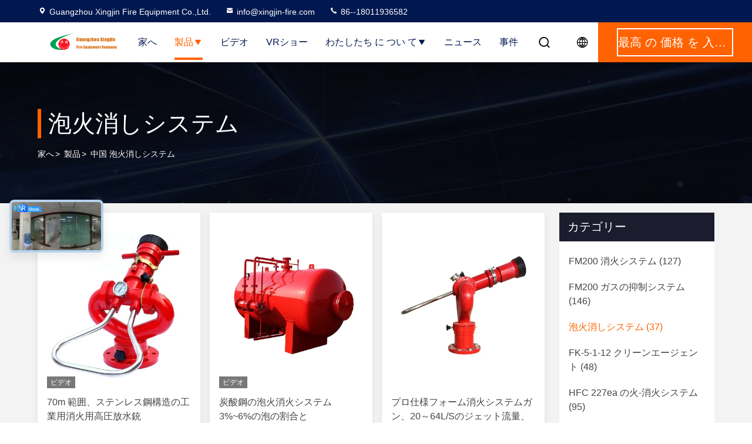

--- FILE ---
content_type: text/html
request_url: https://japanese.fm200-system.com/supplier-112036-fm200-fire-extinguishing-system
body_size: 31850
content:

<!DOCTYPE html>
<html lang="ja">
<head>
	<meta charset="utf-8">
	<meta http-equiv="X-UA-Compatible" content="IE=edge">
	<meta name="viewport" content="width=device-width, initial-scale=1.0, maximum-scale=5.1">
    <title>泡火消しシステム 工場, 良質を買う 泡火消しシステム 製品 中国から</title>
    <meta name="keywords" content="中国 泡火消しシステム, 泡火消しシステム 工場, 購入 泡火消しシステム, 良い品質 泡火消しシステム" />
    <meta name="description" content="低価格で購入 泡火消しシステム から 泡火消しシステム 工場, 私達は良質を提供します 泡火消しシステム 中国から." />
     <link rel='preload'
					  href=/photo/fm200-system/sitetpl/style/commonV2.css?ver=1761026288 as='style'><link type='text/css' rel='stylesheet'
					  href=/photo/fm200-system/sitetpl/style/commonV2.css?ver=1761026288 media='all'><meta property="og:title" content="泡火消しシステム 工場, 良質を買う 泡火消しシステム 製品 中国から" />
<meta property="og:description" content="低価格で購入 泡火消しシステム から 泡火消しシステム 工場, 私達は良質を提供します 泡火消しシステム 中国から." />
<meta property="og:type" content="product" />
<meta property="og:availability" content="instock" />
<meta property="og:site_name" content="Guangzhou Xingjin Fire Equipment Co.,Ltd." />
<meta property="og:url" content="https://japanese.fm200-system.com/supplier-112036-foam-fire-suppression-system" />
<meta property="og:image" content="https://japanese.fm200-system.com/photo/pt212651160-high_pressure_fire_monitor_with_70m_range_and_stainless_steel_construction_for_industrial_firefighting.jpg" />
<link rel="canonical" href="https://japanese.fm200-system.com/supplier-112036-foam-fire-suppression-system" />
<link rel="stylesheet" type="text/css" href="/js/guidefirstcommon.css" />
<style type="text/css">
/*<![CDATA[*/
.consent__cookie {position: fixed;top: 0;left: 0;width: 100%;height: 0%;z-index: 100000;}.consent__cookie_bg {position: fixed;top: 0;left: 0;width: 100%;height: 100%;background: #000;opacity: .6;display: none }.consent__cookie_rel {position: fixed;bottom:0;left: 0;width: 100%;background: #fff;display: -webkit-box;display: -ms-flexbox;display: flex;flex-wrap: wrap;padding: 24px 80px;-webkit-box-sizing: border-box;box-sizing: border-box;-webkit-box-pack: justify;-ms-flex-pack: justify;justify-content: space-between;-webkit-transition: all ease-in-out .3s;transition: all ease-in-out .3s }.consent__close {position: absolute;top: 20px;right: 20px;cursor: pointer }.consent__close svg {fill: #777 }.consent__close:hover svg {fill: #000 }.consent__cookie_box {flex: 1;word-break: break-word;}.consent__warm {color: #777;font-size: 16px;margin-bottom: 12px;line-height: 19px }.consent__title {color: #333;font-size: 20px;font-weight: 600;margin-bottom: 12px;line-height: 23px }.consent__itxt {color: #333;font-size: 14px;margin-bottom: 12px;display: -webkit-box;display: -ms-flexbox;display: flex;-webkit-box-align: center;-ms-flex-align: center;align-items: center }.consent__itxt i {display: -webkit-inline-box;display: -ms-inline-flexbox;display: inline-flex;width: 28px;height: 28px;border-radius: 50%;background: #e0f9e9;margin-right: 8px;-webkit-box-align: center;-ms-flex-align: center;align-items: center;-webkit-box-pack: center;-ms-flex-pack: center;justify-content: center }.consent__itxt svg {fill: #3ca860 }.consent__txt {color: #a6a6a6;font-size: 14px;margin-bottom: 8px;line-height: 17px }.consent__btns {display: -webkit-box;display: -ms-flexbox;display: flex;-webkit-box-orient: vertical;-webkit-box-direction: normal;-ms-flex-direction: column;flex-direction: column;-webkit-box-pack: center;-ms-flex-pack: center;justify-content: center;flex-shrink: 0;}.consent__btn {width: 280px;height: 40px;line-height: 40px;text-align: center;background: #3ca860;color: #fff;border-radius: 4px;margin: 8px 0;-webkit-box-sizing: border-box;box-sizing: border-box;cursor: pointer;font-size:14px}.consent__btn:hover {background: #00823b }.consent__btn.empty {color: #3ca860;border: 1px solid #3ca860;background: #fff }.consent__btn.empty:hover {background: #3ca860;color: #fff }.open .consent__cookie_bg {display: block }.open .consent__cookie_rel {bottom: 0 }@media (max-width: 760px) {.consent__btns {width: 100%;align-items: center;}.consent__cookie_rel {padding: 20px 24px }}.consent__cookie.open {display: block;}.consent__cookie {display: none;}
/*]]>*/
</style>
<style type="text/css">
/*<![CDATA[*/
@media only screen and (max-width:640px){.contact_now_dialog .content-wrap .desc{background-image:url(/images/cta_images/bg_s.png) !important}}.contact_now_dialog .content-wrap .content-wrap_header .cta-close{background-image:url(/images/cta_images/sprite.png) !important}.contact_now_dialog .content-wrap .desc{background-image:url(/images/cta_images/bg_l.png) !important}.contact_now_dialog .content-wrap .cta-btn i{background-image:url(/images/cta_images/sprite.png) !important}.contact_now_dialog .content-wrap .head-tip img{content:url(/images/cta_images/cta_contact_now.png) !important}.cusim{background-image:url(/images/imicon/im.svg) !important}.cuswa{background-image:url(/images/imicon/wa.png) !important}.cusall{background-image:url(/images/imicon/allchat.svg) !important}
/*]]>*/
</style>
<script type="text/javascript" src="/js/guidefirstcommon.js"></script>
<script type="text/javascript">
/*<![CDATA[*/
window.isvideotpl = 2;window.detailurl = '';
var colorUrl = '';var isShowGuide = 2;var showGuideColor = 0;var im_appid = 10003;var im_msg="Good day, what product are you looking for?";

var cta_cid = 6871;var use_defaulProductInfo = 1;var cta_pid = 0;var test_company = 0;var webim_domain = '';var company_type = 0;var cta_equipment = 'pc'; var setcookie = 'setwebimCookie(0,0,0)'; var whatsapplink = "https://wa.me/8618011936582?text=Hi%2C+Guangzhou+Xingjin+Fire+Equipment+Co.%2CLtd.%2C+I%27m+interested+in+your+products."; function insertMeta(){var str = '<meta name="mobile-web-app-capable" content="yes" /><meta name="viewport" content="width=device-width, initial-scale=1.0" />';document.head.insertAdjacentHTML('beforeend',str);} var element = document.querySelector('a.footer_webim_a[href="/webim/webim_tab.html"]');if (element) {element.parentNode.removeChild(element);}

var colorUrl = '';
var aisearch = 0;
var selfUrl = '';
window.playerReportUrl='/vod/view_count/report';
var query_string = ["Products","Show",112036];
var g_tp = '';
var customtplcolor = 99714;
var str_chat = 'チャット';
				var str_call_now = '今すぐ電話する';
var str_chat_now = '今すぐチャット';
var str_contact1 = '最高 の 価格 を 入手 する';var str_chat_lang='japanese';var str_contact2 = '価格を取得する';var str_contact2 = '最高価格';var str_contact = '連絡先';
window.predomainsub = "";
/*]]>*/
</script>
</head>
<body>
<img src="/logo.gif" style="display:none" alt="logo"/>
<a style="display: none!important;" title="Guangzhou Xingjin Fire Equipment Co.,Ltd." class="float-inquiry" href="/contactnow.html" onclick='setinquiryCookie("{\"showproduct\":0,\"pid\":0,\"name\":\"\",\"source_url\":\"\",\"picurl\":\"\",\"propertyDetail\":[],\"username\":\"Miss. Anna\",\"viewTime\":\"\\u6700\\u7d42\\u30ed\\u30b0\\u30a4\\u30f3 : 7 \\u6642\\u9593 00 \\u5206\\u524d \\u524d\",\"subject\":\"\\u3069\\u3046\\u304b\\u3042\\u306a\\u305f\\u306e\\u4fa1\\u683c\\u30ea\\u30b9\\u30c8\\u3092\\u9001\\u4fe1\\u3059\\u308b\",\"countrycode\":\"\"}");'></a>
<script>
var originProductInfo = '';
var originProductInfo = {"showproduct":1,"pid":"7702713","name":"\u30b7\u30f3\u30b0\u30eb\u30be\u30fc\u30f3 Fm200 \u6d88\u706b \u5408\u7406\u7684","source_url":"\/quality-7702713-single-zone-fm200-fire-extinguishing-reasonable","picurl":"\/photo\/pd160760576-single_zone_fm200_fire_extinguishing_reasonable.jpg","propertyDetail":[["\u30ad\u30e3\u30d3\u30cd\u30c3\u30c8\u306e\u30e2\u30c7\u30eb","\u5358\u4e00\u306e\u30ad\u30e3\u30d3\u30cd\u30c3\u30c8"],["\u30d0\u30ea\u30f3\u30c0\u30fc\u306e\u5bb9\u91cf","90L"],["\u91cd\u3055","80kg"],["\u529b","DC24V\/1.6A"]],"company_name":null,"picurl_c":"\/photo\/pc160760576-single_zone_fm200_fire_extinguishing_reasonable.jpg","price":"negotiable","username":"Anna","viewTime":"\u6700\u7d42\u30ed\u30b0\u30a4\u30f3 : 5 \u6642\u9593 00 \u5206\u524d \u524d","subject":"\u3054\u306e\u4fa1\u683c\u3092\u9001\u4fe1\u3059\u308b\u30b7\u30f3\u30b0\u30eb\u30be\u30fc\u30f3 Fm200 \u6d88\u706b \u5408\u7406\u7684","countrycode":""};
var save_url = "/contactsave.html";
var update_url = "/updateinquiry.html";
var productInfo = {};
var defaulProductInfo = {};
var myDate = new Date();
var curDate = myDate.getFullYear()+'-'+(parseInt(myDate.getMonth())+1)+'-'+myDate.getDate();
var message = '';
var default_pop = 1;
var leaveMessageDialog = document.getElementsByClassName('leave-message-dialog')[0]; // 获取弹层
var _$$ = function (dom) {
    return document.querySelectorAll(dom);
};
resInfo = originProductInfo;
resInfo['name'] = resInfo['name'] || '';
defaulProductInfo.pid = resInfo['pid'];
defaulProductInfo.productName = resInfo['name'] ?? '';
defaulProductInfo.productInfo = resInfo['propertyDetail'];
defaulProductInfo.productImg = resInfo['picurl_c'];
defaulProductInfo.subject = resInfo['subject'] ?? '';
defaulProductInfo.productImgAlt = resInfo['name'] ?? '';
var inquirypopup_tmp = 1;
var message = '親愛な、'+'\r\n'+"に興味があります"+' '+trim(resInfo['name'])+", タイプ、サイズ、MOQ、素材などの詳細を送っていただけませんか。"+'\r\n'+"ありがとう！"+'\r\n'+"お返事を待って。";
var message_1 = '親愛な、'+'\r\n'+"に興味があります"+' '+trim(resInfo['name'])+", タイプ、サイズ、MOQ、素材などの詳細を送っていただけませんか。"+'\r\n'+"ありがとう！"+'\r\n'+"お返事を待って。";
var message_2 = 'こんにちは、'+'\r\n'+"を探しています"+' '+trim(resInfo['name'])+", 価格、仕様、写真を送ってください。"+'\r\n'+"迅速な対応をお願いいたします。"+'\r\n'+"詳細については、お気軽にお問い合わせください。"+'\r\n'+"どうもありがとう。";
var message_3 = 'こんにちは、'+'\r\n'+trim(resInfo['name'])+' '+"私の期待に応えます。"+'\r\n'+"最安値とその他の製品情報を教えてください。"+'\r\n'+"私のメールで私に連絡してください。"+'\r\n'+"どうもありがとう。";
var message_5 = 'こんにちは、'+'\r\n'+"私はあなたにとても興味があります"+' '+trim(resInfo['name'])+'.'+'\r\n'+"商品詳細を送ってください。"+'\r\n'+"迅速な返信をお待ちしております。"+'\r\n'+"お気軽にメールでご連絡ください。"+'\r\n'+"よろしく！";
var message_4 = '親愛な、'+'\r\n'+"あなたのFOB価格はいくらですか"+' '+trim(resInfo['name'])+'?'+'\r\n'+"最も近いポート名はどれですか？"+'\r\n'+"できるだけ早く返信してください。詳細情報を共有することをお勧めします。"+'\r\n'+"よろしく！";
var message_6 = '親愛な、'+'\r\n'+"あなたの情報を教えてください"+' '+trim(resInfo['name'])+", タイプ、サイズ、素材、そしてもちろん最高の価格など。"+'\r\n'+"迅速な返信をお待ちしております。"+'\r\n'+"ありがとう!";
var message_7 = '親愛な、'+'\r\n'+"供給できますか"+' '+trim(resInfo['name'])+" わたしたちのため？"+'\r\n'+"まず、価格表といくつかの製品の詳細が必要です。"+'\r\n'+"早急にご返信をお待ちしております。"+'\r\n'+"どうもありがとうございました。";
var message_8 = 'こんにちは、'+'\r\n'+"を探しています"+' '+trim(resInfo['name'])+", より詳細な製品情報を教えてください。"+'\r\n'+"私はあなたの返事を楽しみにしています。"+'\r\n'+"ありがとう!";
var message_9 = 'こんにちは、'+'\r\n'+"きみの"+' '+trim(resInfo['name'])+" 私の要件を非常によく満たしています。"+'\r\n'+"価格、仕様を送ってください、同様のモデルでOKです。"+'\r\n'+"お気軽にご相談ください。"+'\r\n'+"ありがとう！";
var message_10 = '親愛な、'+'\r\n'+"の詳細と見積もりについてもっと知りたい"+' '+trim(resInfo['name'])+'.'+'\r\n'+"自由に連絡してください。"+'\r\n'+"よろしく！";

var r = getRandom(1,10);

defaulProductInfo.message = eval("message_"+r);
    defaulProductInfo.message = eval("message_"+r);
        var mytAjax = {

    post: function(url, data, fn) {
        var xhr = new XMLHttpRequest();
        xhr.open("POST", url, true);
        xhr.setRequestHeader("Content-Type", "application/x-www-form-urlencoded;charset=UTF-8");
        xhr.setRequestHeader("X-Requested-With", "XMLHttpRequest");
        xhr.setRequestHeader('Content-Type','text/plain;charset=UTF-8');
        xhr.onreadystatechange = function() {
            if(xhr.readyState == 4 && (xhr.status == 200 || xhr.status == 304)) {
                fn.call(this, xhr.responseText);
            }
        };
        xhr.send(data);
    },

    postform: function(url, data, fn) {
        var xhr = new XMLHttpRequest();
        xhr.open("POST", url, true);
        xhr.setRequestHeader("X-Requested-With", "XMLHttpRequest");
        xhr.onreadystatechange = function() {
            if(xhr.readyState == 4 && (xhr.status == 200 || xhr.status == 304)) {
                fn.call(this, xhr.responseText);
            }
        };
        xhr.send(data);
    }
};
/*window.onload = function(){
    leaveMessageDialog = document.getElementsByClassName('leave-message-dialog')[0];
    if (window.localStorage.recordDialogStatus=='undefined' || (window.localStorage.recordDialogStatus!='undefined' && window.localStorage.recordDialogStatus != curDate)) {
        setTimeout(function(){
            if(parseInt(inquirypopup_tmp%10) == 1){
                creatDialog(defaulProductInfo, 1);
            }
        }, 6000);
    }
};*/
function trim(str)
{
    str = str.replace(/(^\s*)/g,"");
    return str.replace(/(\s*$)/g,"");
};
function getRandom(m,n){
    var num = Math.floor(Math.random()*(m - n) + n);
    return num;
};
function strBtn(param) {

    var starattextarea = document.getElementById("textareamessage").value.length;
    var email = document.getElementById("startEmail").value;

    var default_tip = document.querySelectorAll(".watermark_container").length;
    if (20 < starattextarea && starattextarea < 3000) {
        if(default_tip>0){
            document.getElementById("textareamessage1").parentNode.parentNode.nextElementSibling.style.display = "none";
        }else{
            document.getElementById("textareamessage1").parentNode.nextElementSibling.style.display = "none";
        }

    } else {
        if(default_tip>0){
            document.getElementById("textareamessage1").parentNode.parentNode.nextElementSibling.style.display = "block";
        }else{
            document.getElementById("textareamessage1").parentNode.nextElementSibling.style.display = "block";
        }

        return;
    }

    // var re = /^([a-zA-Z0-9_-])+@([a-zA-Z0-9_-])+\.([a-zA-Z0-9_-])+/i;/*邮箱不区分大小写*/
    var re = /^[a-zA-Z0-9][\w-]*(\.?[\w-]+)*@[a-zA-Z0-9-]+(\.[a-zA-Z0-9]+)+$/i;
    if (!re.test(email)) {
        document.getElementById("startEmail").nextElementSibling.style.display = "block";
        return;
    } else {
        document.getElementById("startEmail").nextElementSibling.style.display = "none";
    }

    var subject = document.getElementById("pop_subject").value;
    var pid = document.getElementById("pop_pid").value;
    var message = document.getElementById("textareamessage").value;
    var sender_email = document.getElementById("startEmail").value;
    var tel = '';
    if (document.getElementById("tel0") != undefined && document.getElementById("tel0") != '')
        tel = document.getElementById("tel0").value;
    var form_serialize = '&tel='+tel;

    form_serialize = form_serialize.replace(/\+/g, "%2B");
    mytAjax.post(save_url,"pid="+pid+"&subject="+subject+"&email="+sender_email+"&message="+(message)+form_serialize,function(res){
        var mes = JSON.parse(res);
        if(mes.status == 200){
            var iid = mes.iid;
            document.getElementById("pop_iid").value = iid;
            document.getElementById("pop_uuid").value = mes.uuid;

            if(typeof gtag_report_conversion === "function"){
                gtag_report_conversion();//执行统计js代码
            }
            if(typeof fbq === "function"){
                fbq('track','Purchase');//执行统计js代码
            }
        }
    });
    for (var index = 0; index < document.querySelectorAll(".dialog-content-pql").length; index++) {
        document.querySelectorAll(".dialog-content-pql")[index].style.display = "none";
    };
    $('#idphonepql').val(tel);
    document.getElementById("dialog-content-pql-id").style.display = "block";
    ;
};
function twoBtnOk(param) {

    var selectgender = document.getElementById("Mr").innerHTML;
    var iid = document.getElementById("pop_iid").value;
    var sendername = document.getElementById("idnamepql").value;
    var senderphone = document.getElementById("idphonepql").value;
    var sendercname = document.getElementById("idcompanypql").value;
    var uuid = document.getElementById("pop_uuid").value;
    var gender = 2;
    if(selectgender == 'Mr.') gender = 0;
    if(selectgender == 'Mrs.') gender = 1;
    var pid = document.getElementById("pop_pid").value;
    var form_serialize = '';

        form_serialize = form_serialize.replace(/\+/g, "%2B");

    mytAjax.post(update_url,"iid="+iid+"&gender="+gender+"&uuid="+uuid+"&name="+(sendername)+"&tel="+(senderphone)+"&company="+(sendercname)+form_serialize,function(res){});

    for (var index = 0; index < document.querySelectorAll(".dialog-content-pql").length; index++) {
        document.querySelectorAll(".dialog-content-pql")[index].style.display = "none";
    };
    document.getElementById("dialog-content-pql-ok").style.display = "block";

};
function toCheckMust(name) {
    $('#'+name+'error').hide();
}
function handClidk(param) {
    var starattextarea = document.getElementById("textareamessage1").value.length;
    var email = document.getElementById("startEmail1").value;
    var default_tip = document.querySelectorAll(".watermark_container").length;
    if (20 < starattextarea && starattextarea < 3000) {
        if(default_tip>0){
            document.getElementById("textareamessage1").parentNode.parentNode.nextElementSibling.style.display = "none";
        }else{
            document.getElementById("textareamessage1").parentNode.nextElementSibling.style.display = "none";
        }

    } else {
        if(default_tip>0){
            document.getElementById("textareamessage1").parentNode.parentNode.nextElementSibling.style.display = "block";
        }else{
            document.getElementById("textareamessage1").parentNode.nextElementSibling.style.display = "block";
        }

        return;
    }

    // var re = /^([a-zA-Z0-9_-])+@([a-zA-Z0-9_-])+\.([a-zA-Z0-9_-])+/i;
    var re = /^[a-zA-Z0-9][\w-]*(\.?[\w-]+)*@[a-zA-Z0-9-]+(\.[a-zA-Z0-9]+)+$/i;
    if (!re.test(email)) {
        document.getElementById("startEmail1").nextElementSibling.style.display = "block";
        return;
    } else {
        document.getElementById("startEmail1").nextElementSibling.style.display = "none";
    }

    var subject = document.getElementById("pop_subject").value;
    var pid = document.getElementById("pop_pid").value;
    var message = document.getElementById("textareamessage1").value;
    var sender_email = document.getElementById("startEmail1").value;
    var form_serialize = tel = '';
    if (document.getElementById("tel1") != undefined && document.getElementById("tel1") != '')
        tel = document.getElementById("tel1").value;
        mytAjax.post(save_url,"email="+sender_email+"&tel="+tel+"&pid="+pid+"&message="+message+"&subject="+subject+form_serialize,function(res){

        var mes = JSON.parse(res);
        if(mes.status == 200){
            var iid = mes.iid;
            document.getElementById("pop_iid").value = iid;
            document.getElementById("pop_uuid").value = mes.uuid;
            if(typeof gtag_report_conversion === "function"){
                gtag_report_conversion();//执行统计js代码
            }
        }

    });
    for (var index = 0; index < document.querySelectorAll(".dialog-content-pql").length; index++) {
        document.querySelectorAll(".dialog-content-pql")[index].style.display = "none";
    };
    $('#idphonepql').val(tel);
    document.getElementById("dialog-content-pql-id").style.display = "block";

};
window.addEventListener('load', function () {
    $('.checkbox-wrap label').each(function(){
        if($(this).find('input').prop('checked')){
            $(this).addClass('on')
        }else {
            $(this).removeClass('on')
        }
    })
    $(document).on('click', '.checkbox-wrap label' , function(ev){
        if (ev.target.tagName.toUpperCase() != 'INPUT') {
            $(this).toggleClass('on')
        }
    })
})

function hand_video(pdata) {
    data = JSON.parse(pdata);
    productInfo.productName = data.productName;
    productInfo.productInfo = data.productInfo;
    productInfo.productImg = data.productImg;
    productInfo.subject = data.subject;

    var message = '親愛な、'+'\r\n'+"に興味があります"+' '+trim(data.productName)+", タイプ、サイズ、数量、素材などの詳細を送っていただけませんか。"+'\r\n'+"ありがとう！"+'\r\n'+"お返事を待って。";

    var message = '親愛な、'+'\r\n'+"に興味があります"+' '+trim(data.productName)+", タイプ、サイズ、MOQ、素材などの詳細を送っていただけませんか。"+'\r\n'+"ありがとう！"+'\r\n'+"お返事を待って。";
    var message_1 = '親愛な、'+'\r\n'+"に興味があります"+' '+trim(data.productName)+", タイプ、サイズ、MOQ、素材などの詳細を送っていただけませんか。"+'\r\n'+"ありがとう！"+'\r\n'+"お返事を待って。";
    var message_2 = 'こんにちは、'+'\r\n'+"を探しています"+' '+trim(data.productName)+", 価格、仕様、写真を送ってください。"+'\r\n'+"迅速な対応をお願いいたします。"+'\r\n'+"詳細については、お気軽にお問い合わせください。"+'\r\n'+"どうもありがとう。";
    var message_3 = 'こんにちは、'+'\r\n'+trim(data.productName)+' '+"私の期待に応えます。"+'\r\n'+"最安値とその他の製品情報を教えてください。"+'\r\n'+"私のメールで私に連絡してください。"+'\r\n'+"どうもありがとう。";

    var message_4 = '親愛な、'+'\r\n'+"あなたのFOB価格はいくらですか"+' '+trim(data.productName)+'?'+'\r\n'+"最も近いポート名はどれですか？"+'\r\n'+"できるだけ早く返信してください。詳細情報を共有することをお勧めします。"+'\r\n'+"よろしく！";
    var message_5 = 'こんにちは、'+'\r\n'+"私はあなたにとても興味があります"+' '+trim(data.productName)+'.'+'\r\n'+"商品詳細を送ってください。"+'\r\n'+"迅速な返信をお待ちしております。"+'\r\n'+"お気軽にメールでご連絡ください。"+'\r\n'+"よろしく！";

    var message_6 = '親愛な、'+'\r\n'+"あなたの情報を教えてください"+' '+trim(data.productName)+", タイプ、サイズ、素材、そしてもちろん最高の価格など。"+'\r\n'+"迅速な返信をお待ちしております。"+'\r\n'+"ありがとう!";
    var message_7 = '親愛な、'+'\r\n'+"供給できますか"+' '+trim(data.productName)+" わたしたちのため？"+'\r\n'+"まず、価格表といくつかの製品の詳細が必要です。"+'\r\n'+"早急にご返信をお待ちしております。"+'\r\n'+"どうもありがとうございました。";
    var message_8 = 'こんにちは、'+'\r\n'+"を探しています"+' '+trim(data.productName)+", より詳細な製品情報を教えてください。"+'\r\n'+"私はあなたの返事を楽しみにしています。"+'\r\n'+"ありがとう!";
    var message_9 = 'こんにちは、'+'\r\n'+"きみの"+' '+trim(data.productName)+" 私の要件を非常によく満たしています。"+'\r\n'+"価格、仕様を送ってください、同様のモデルでOKです。"+'\r\n'+"お気軽にご相談ください。"+'\r\n'+"ありがとう！";
    var message_10 = '親愛な、'+'\r\n'+"の詳細と見積もりについてもっと知りたい"+' '+trim(data.productName)+'.'+'\r\n'+"自由に連絡してください。"+'\r\n'+"よろしく！";

    var r = getRandom(1,10);

    productInfo.message = eval("message_"+r);
            if(parseInt(inquirypopup_tmp/10) == 1){
        productInfo.message = "";
    }
    productInfo.pid = data.pid;
    creatDialog(productInfo, 2);
};

function handDialog(pdata) {
    data = JSON.parse(pdata);
    productInfo.productName = data.productName;
    productInfo.productInfo = data.productInfo;
    productInfo.productImg = data.productImg;
    productInfo.subject = data.subject;

    var message = '親愛な、'+'\r\n'+"に興味があります"+' '+trim(data.productName)+", タイプ、サイズ、数量、素材などの詳細を送っていただけませんか。"+'\r\n'+"ありがとう！"+'\r\n'+"お返事を待って。";

    var message = '親愛な、'+'\r\n'+"に興味があります"+' '+trim(data.productName)+", タイプ、サイズ、MOQ、素材などの詳細を送っていただけませんか。"+'\r\n'+"ありがとう！"+'\r\n'+"お返事を待って。";
    var message_1 = '親愛な、'+'\r\n'+"に興味があります"+' '+trim(data.productName)+", タイプ、サイズ、MOQ、素材などの詳細を送っていただけませんか。"+'\r\n'+"ありがとう！"+'\r\n'+"お返事を待って。";
    var message_2 = 'こんにちは、'+'\r\n'+"を探しています"+' '+trim(data.productName)+", 価格、仕様、写真を送ってください。"+'\r\n'+"迅速な対応をお願いいたします。"+'\r\n'+"詳細については、お気軽にお問い合わせください。"+'\r\n'+"どうもありがとう。";
    var message_3 = 'こんにちは、'+'\r\n'+trim(data.productName)+' '+"私の期待に応えます。"+'\r\n'+"最安値とその他の製品情報を教えてください。"+'\r\n'+"私のメールで私に連絡してください。"+'\r\n'+"どうもありがとう。";

    var message_4 = '親愛な、'+'\r\n'+"あなたのFOB価格はいくらですか"+' '+trim(data.productName)+'?'+'\r\n'+"最も近いポート名はどれですか？"+'\r\n'+"できるだけ早く返信してください。詳細情報を共有することをお勧めします。"+'\r\n'+"よろしく！";
    var message_5 = 'こんにちは、'+'\r\n'+"私はあなたにとても興味があります"+' '+trim(data.productName)+'.'+'\r\n'+"商品詳細を送ってください。"+'\r\n'+"迅速な返信をお待ちしております。"+'\r\n'+"お気軽にメールでご連絡ください。"+'\r\n'+"よろしく！";
        var message_6 = '親愛な、'+'\r\n'+"あなたの情報を教えてください"+' '+trim(data.productName)+", タイプ、サイズ、素材、そしてもちろん最高の価格など。"+'\r\n'+"迅速な返信をお待ちしております。"+'\r\n'+"ありがとう!";
    var message_7 = '親愛な、'+'\r\n'+"供給できますか"+' '+trim(data.productName)+" わたしたちのため？"+'\r\n'+"まず、価格表といくつかの製品の詳細が必要です。"+'\r\n'+"早急にご返信をお待ちしております。"+'\r\n'+"どうもありがとうございました。";
    var message_8 = 'こんにちは、'+'\r\n'+"を探しています"+' '+trim(data.productName)+", より詳細な製品情報を教えてください。"+'\r\n'+"私はあなたの返事を楽しみにしています。"+'\r\n'+"ありがとう!";
    var message_9 = 'こんにちは、'+'\r\n'+"きみの"+' '+trim(data.productName)+" 私の要件を非常によく満たしています。"+'\r\n'+"価格、仕様を送ってください、同様のモデルでOKです。"+'\r\n'+"お気軽にご相談ください。"+'\r\n'+"ありがとう！";
    var message_10 = '親愛な、'+'\r\n'+"の詳細と見積もりについてもっと知りたい"+' '+trim(data.productName)+'.'+'\r\n'+"自由に連絡してください。"+'\r\n'+"よろしく！";

    var r = getRandom(1,10);
    productInfo.message = eval("message_"+r);
            if(parseInt(inquirypopup_tmp/10) == 1){
        productInfo.message = "";
    }
    productInfo.pid = data.pid;
    creatDialog(productInfo, 2);
};

function closepql(param) {

    leaveMessageDialog.style.display = 'none';
};

function closepql2(param) {

    for (var index = 0; index < document.querySelectorAll(".dialog-content-pql").length; index++) {
        document.querySelectorAll(".dialog-content-pql")[index].style.display = "none";
    };
    document.getElementById("dialog-content-pql-ok").style.display = "block";
};

function decodeHtmlEntities(str) {
    var tempElement = document.createElement('div');
    tempElement.innerHTML = str;
    return tempElement.textContent || tempElement.innerText || '';
}

function initProduct(productInfo,type){

    productInfo.productName = decodeHtmlEntities(productInfo.productName);
    productInfo.message = decodeHtmlEntities(productInfo.message);

    leaveMessageDialog = document.getElementsByClassName('leave-message-dialog')[0];
    leaveMessageDialog.style.display = "block";
    if(type == 3){
        var popinquiryemail = document.getElementById("popinquiryemail").value;
        _$$("#startEmail1")[0].value = popinquiryemail;
    }else{
        _$$("#startEmail1")[0].value = "";
    }
    _$$("#startEmail")[0].value = "";
    _$$("#idnamepql")[0].value = "";
    _$$("#idphonepql")[0].value = "";
    _$$("#idcompanypql")[0].value = "";

    _$$("#pop_pid")[0].value = productInfo.pid;
    _$$("#pop_subject")[0].value = productInfo.subject;
    
    if(parseInt(inquirypopup_tmp/10) == 1){
        productInfo.message = "";
    }

    _$$("#textareamessage1")[0].value = productInfo.message;
    _$$("#textareamessage")[0].value = productInfo.message;

    _$$("#dialog-content-pql-id .titlep")[0].innerHTML = productInfo.productName;
    _$$("#dialog-content-pql-id img")[0].setAttribute("src", productInfo.productImg);
    _$$("#dialog-content-pql-id img")[0].setAttribute("alt", productInfo.productImgAlt);

    _$$("#dialog-content-pql-id-hand img")[0].setAttribute("src", productInfo.productImg);
    _$$("#dialog-content-pql-id-hand img")[0].setAttribute("alt", productInfo.productImgAlt);
    _$$("#dialog-content-pql-id-hand .titlep")[0].innerHTML = productInfo.productName;

    if (productInfo.productInfo.length > 0) {
        var ul2, ul;
        ul = document.createElement("ul");
        for (var index = 0; index < productInfo.productInfo.length; index++) {
            var el = productInfo.productInfo[index];
            var li = document.createElement("li");
            var span1 = document.createElement("span");
            span1.innerHTML = el[0] + ":";
            var span2 = document.createElement("span");
            span2.innerHTML = el[1];
            li.appendChild(span1);
            li.appendChild(span2);
            ul.appendChild(li);

        }
        ul2 = ul.cloneNode(true);
        if (type === 1) {
            _$$("#dialog-content-pql-id .left")[0].replaceChild(ul, _$$("#dialog-content-pql-id .left ul")[0]);
        } else {
            _$$("#dialog-content-pql-id-hand .left")[0].replaceChild(ul2, _$$("#dialog-content-pql-id-hand .left ul")[0]);
            _$$("#dialog-content-pql-id .left")[0].replaceChild(ul, _$$("#dialog-content-pql-id .left ul")[0]);
        }
    };
    for (var index = 0; index < _$$("#dialog-content-pql-id .right ul li").length; index++) {
        _$$("#dialog-content-pql-id .right ul li")[index].addEventListener("click", function (params) {
            _$$("#dialog-content-pql-id .right #Mr")[0].innerHTML = this.innerHTML
        }, false)

    };

};
function closeInquiryCreateDialog() {
    document.getElementById("xuanpan_dialog_box_pql").style.display = "none";
};
function showInquiryCreateDialog() {
    document.getElementById("xuanpan_dialog_box_pql").style.display = "block";
};
function submitPopInquiry(){
    var message = document.getElementById("inquiry_message").value;
    var email = document.getElementById("inquiry_email").value;
    var subject = defaulProductInfo.subject;
    var pid = defaulProductInfo.pid;
    if (email === undefined) {
        showInquiryCreateDialog();
        document.getElementById("inquiry_email").style.border = "1px solid red";
        return false;
    };
    if (message === undefined) {
        showInquiryCreateDialog();
        document.getElementById("inquiry_message").style.border = "1px solid red";
        return false;
    };
    if (email.search(/^\w+((-\w+)|(\.\w+))*\@[A-Za-z0-9]+((\.|-)[A-Za-z0-9]+)*\.[A-Za-z0-9]+$/) == -1) {
        document.getElementById("inquiry_email").style.border= "1px solid red";
        showInquiryCreateDialog();
        return false;
    } else {
        document.getElementById("inquiry_email").style.border= "";
    };
    if (message.length < 20 || message.length >3000) {
        showInquiryCreateDialog();
        document.getElementById("inquiry_message").style.border = "1px solid red";
        return false;
    } else {
        document.getElementById("inquiry_message").style.border = "";
    };
    var tel = '';
    if (document.getElementById("tel") != undefined && document.getElementById("tel") != '')
        tel = document.getElementById("tel").value;

    mytAjax.post(save_url,"pid="+pid+"&subject="+subject+"&email="+email+"&message="+(message)+'&tel='+tel,function(res){
        var mes = JSON.parse(res);
        if(mes.status == 200){
            var iid = mes.iid;
            document.getElementById("pop_iid").value = iid;
            document.getElementById("pop_uuid").value = mes.uuid;

        }
    });
    initProduct(defaulProductInfo);
    for (var index = 0; index < document.querySelectorAll(".dialog-content-pql").length; index++) {
        document.querySelectorAll(".dialog-content-pql")[index].style.display = "none";
    };
    $('#idphonepql').val(tel);
    document.getElementById("dialog-content-pql-id").style.display = "block";

};

//带附件上传
function submitPopInquiryfile(email_id,message_id,check_sort,name_id,phone_id,company_id,attachments){

    if(typeof(check_sort) == 'undefined'){
        check_sort = 0;
    }
    var message = document.getElementById(message_id).value;
    var email = document.getElementById(email_id).value;
    var attachments = document.getElementById(attachments).value;
    if(typeof(name_id) !== 'undefined' && name_id != ""){
        var name  = document.getElementById(name_id).value;
    }
    if(typeof(phone_id) !== 'undefined' && phone_id != ""){
        var phone = document.getElementById(phone_id).value;
    }
    if(typeof(company_id) !== 'undefined' && company_id != ""){
        var company = document.getElementById(company_id).value;
    }
    var subject = defaulProductInfo.subject;
    var pid = defaulProductInfo.pid;

    if(check_sort == 0){
        if (email === undefined) {
            showInquiryCreateDialog();
            document.getElementById(email_id).style.border = "1px solid red";
            return false;
        };
        if (message === undefined) {
            showInquiryCreateDialog();
            document.getElementById(message_id).style.border = "1px solid red";
            return false;
        };

        if (email.search(/^\w+((-\w+)|(\.\w+))*\@[A-Za-z0-9]+((\.|-)[A-Za-z0-9]+)*\.[A-Za-z0-9]+$/) == -1) {
            document.getElementById(email_id).style.border= "1px solid red";
            showInquiryCreateDialog();
            return false;
        } else {
            document.getElementById(email_id).style.border= "";
        };
        if (message.length < 20 || message.length >3000) {
            showInquiryCreateDialog();
            document.getElementById(message_id).style.border = "1px solid red";
            return false;
        } else {
            document.getElementById(message_id).style.border = "";
        };
    }else{

        if (message === undefined) {
            showInquiryCreateDialog();
            document.getElementById(message_id).style.border = "1px solid red";
            return false;
        };

        if (email === undefined) {
            showInquiryCreateDialog();
            document.getElementById(email_id).style.border = "1px solid red";
            return false;
        };

        if (message.length < 20 || message.length >3000) {
            showInquiryCreateDialog();
            document.getElementById(message_id).style.border = "1px solid red";
            return false;
        } else {
            document.getElementById(message_id).style.border = "";
        };

        if (email.search(/^\w+((-\w+)|(\.\w+))*\@[A-Za-z0-9]+((\.|-)[A-Za-z0-9]+)*\.[A-Za-z0-9]+$/) == -1) {
            document.getElementById(email_id).style.border= "1px solid red";
            showInquiryCreateDialog();
            return false;
        } else {
            document.getElementById(email_id).style.border= "";
        };

    };

    mytAjax.post(save_url,"pid="+pid+"&subject="+subject+"&email="+email+"&message="+message+"&company="+company+"&attachments="+attachments,function(res){
        var mes = JSON.parse(res);
        if(mes.status == 200){
            var iid = mes.iid;
            document.getElementById("pop_iid").value = iid;
            document.getElementById("pop_uuid").value = mes.uuid;

            if(typeof gtag_report_conversion === "function"){
                gtag_report_conversion();//执行统计js代码
            }
            if(typeof fbq === "function"){
                fbq('track','Purchase');//执行统计js代码
            }
        }
    });
    initProduct(defaulProductInfo);

    if(name !== undefined && name != ""){
        _$$("#idnamepql")[0].value = name;
    }

    if(phone !== undefined && phone != ""){
        _$$("#idphonepql")[0].value = phone;
    }

    if(company !== undefined && company != ""){
        _$$("#idcompanypql")[0].value = company;
    }

    for (var index = 0; index < document.querySelectorAll(".dialog-content-pql").length; index++) {
        document.querySelectorAll(".dialog-content-pql")[index].style.display = "none";
    };
    document.getElementById("dialog-content-pql-id").style.display = "block";

};
function submitPopInquiryByParam(email_id,message_id,check_sort,name_id,phone_id,company_id){

    if(typeof(check_sort) == 'undefined'){
        check_sort = 0;
    }

    var senderphone = '';
    var message = document.getElementById(message_id).value;
    var email = document.getElementById(email_id).value;
    if(typeof(name_id) !== 'undefined' && name_id != ""){
        var name  = document.getElementById(name_id).value;
    }
    if(typeof(phone_id) !== 'undefined' && phone_id != ""){
        var phone = document.getElementById(phone_id).value;
        senderphone = phone;
    }
    if(typeof(company_id) !== 'undefined' && company_id != ""){
        var company = document.getElementById(company_id).value;
    }
    var subject = defaulProductInfo.subject;
    var pid = defaulProductInfo.pid;

    if(check_sort == 0){
        if (email === undefined) {
            showInquiryCreateDialog();
            document.getElementById(email_id).style.border = "1px solid red";
            return false;
        };
        if (message === undefined) {
            showInquiryCreateDialog();
            document.getElementById(message_id).style.border = "1px solid red";
            return false;
        };

        if (email.search(/^\w+((-\w+)|(\.\w+))*\@[A-Za-z0-9]+((\.|-)[A-Za-z0-9]+)*\.[A-Za-z0-9]+$/) == -1) {
            document.getElementById(email_id).style.border= "1px solid red";
            showInquiryCreateDialog();
            return false;
        } else {
            document.getElementById(email_id).style.border= "";
        };
        if (message.length < 20 || message.length >3000) {
            showInquiryCreateDialog();
            document.getElementById(message_id).style.border = "1px solid red";
            return false;
        } else {
            document.getElementById(message_id).style.border = "";
        };
    }else{

        if (message === undefined) {
            showInquiryCreateDialog();
            document.getElementById(message_id).style.border = "1px solid red";
            return false;
        };

        if (email === undefined) {
            showInquiryCreateDialog();
            document.getElementById(email_id).style.border = "1px solid red";
            return false;
        };

        if (message.length < 20 || message.length >3000) {
            showInquiryCreateDialog();
            document.getElementById(message_id).style.border = "1px solid red";
            return false;
        } else {
            document.getElementById(message_id).style.border = "";
        };

        if (email.search(/^\w+((-\w+)|(\.\w+))*\@[A-Za-z0-9]+((\.|-)[A-Za-z0-9]+)*\.[A-Za-z0-9]+$/) == -1) {
            document.getElementById(email_id).style.border= "1px solid red";
            showInquiryCreateDialog();
            return false;
        } else {
            document.getElementById(email_id).style.border= "";
        };

    };

    var productsku = "";
    if($("#product_sku").length > 0){
        productsku = $("#product_sku").html();
    }

    mytAjax.post(save_url,"tel="+senderphone+"&pid="+pid+"&subject="+subject+"&email="+email+"&message="+message+"&messagesku="+encodeURI(productsku),function(res){
        var mes = JSON.parse(res);
        if(mes.status == 200){
            var iid = mes.iid;
            document.getElementById("pop_iid").value = iid;
            document.getElementById("pop_uuid").value = mes.uuid;

            if(typeof gtag_report_conversion === "function"){
                gtag_report_conversion();//执行统计js代码
            }
            if(typeof fbq === "function"){
                fbq('track','Purchase');//执行统计js代码
            }
        }
    });
    initProduct(defaulProductInfo);

    if(name !== undefined && name != ""){
        _$$("#idnamepql")[0].value = name;
    }

    if(phone !== undefined && phone != ""){
        _$$("#idphonepql")[0].value = phone;
    }

    if(company !== undefined && company != ""){
        _$$("#idcompanypql")[0].value = company;
    }

    for (var index = 0; index < document.querySelectorAll(".dialog-content-pql").length; index++) {
        document.querySelectorAll(".dialog-content-pql")[index].style.display = "none";

    };
    document.getElementById("dialog-content-pql-id").style.display = "block";

};

function creat_videoDialog(productInfo, type) {

    if(type == 1){
        if(default_pop != 1){
            return false;
        }
        window.localStorage.recordDialogStatus = curDate;
    }else{
        default_pop = 0;
    }
    initProduct(productInfo, type);
    if (type === 1) {
        // 自动弹出
        for (var index = 0; index < document.querySelectorAll(".dialog-content-pql").length; index++) {

            document.querySelectorAll(".dialog-content-pql")[index].style.display = "none";
        };
        document.getElementById("dialog-content-pql").style.display = "block";
    } else {
        // 手动弹出
        for (var index = 0; index < document.querySelectorAll(".dialog-content-pql").length; index++) {
            document.querySelectorAll(".dialog-content-pql")[index].style.display = "none";
        };
        document.getElementById("dialog-content-pql-id-hand").style.display = "block";
    }
}

function creatDialog(productInfo, type) {

    if(type == 1){
        if(default_pop != 1){
            return false;
        }
        window.localStorage.recordDialogStatus = curDate;
    }else{
        default_pop = 0;
    }
    initProduct(productInfo, type);
    if (type === 1) {
        // 自动弹出
        for (var index = 0; index < document.querySelectorAll(".dialog-content-pql").length; index++) {

            document.querySelectorAll(".dialog-content-pql")[index].style.display = "none";
        };
        document.getElementById("dialog-content-pql").style.display = "block";
    } else {
        // 手动弹出
        for (var index = 0; index < document.querySelectorAll(".dialog-content-pql").length; index++) {
            document.querySelectorAll(".dialog-content-pql")[index].style.display = "none";
        };
        document.getElementById("dialog-content-pql-id-hand").style.display = "block";
    }
}

//带邮箱信息打开询盘框 emailtype=1表示带入邮箱
function openDialog(emailtype){
    var type = 2;//不带入邮箱，手动弹出
    if(emailtype == 1){
        var popinquiryemail = document.getElementById("popinquiryemail").value;
        // var re = /^([a-zA-Z0-9_-])+@([a-zA-Z0-9_-])+\.([a-zA-Z0-9_-])+/i;
        var re = /^[a-zA-Z0-9][\w-]*(\.?[\w-]+)*@[a-zA-Z0-9-]+(\.[a-zA-Z0-9]+)+$/i;
        if (!re.test(popinquiryemail)) {
            //前端提示样式;
            showInquiryCreateDialog();
            document.getElementById("popinquiryemail").style.border = "1px solid red";
            return false;
        } else {
            //前端提示样式;
        }
        var type = 3;
    }
    creatDialog(defaulProductInfo,type);
}

//上传附件
function inquiryUploadFile(){
    var fileObj = document.querySelector("#fileId").files[0];
    //构建表单数据
    var formData = new FormData();
    var filesize = fileObj.size;
    if(filesize > 10485760 || filesize == 0) {
        document.getElementById("filetips").style.display = "block";
        return false;
    }else {
        document.getElementById("filetips").style.display = "none";
    }
    formData.append('popinquiryfile', fileObj);
    document.getElementById("quotefileform").reset();
    var save_url = "/inquiryuploadfile.html";
    mytAjax.postform(save_url,formData,function(res){
        var mes = JSON.parse(res);
        if(mes.status == 200){
            document.getElementById("uploader-file-info").innerHTML = document.getElementById("uploader-file-info").innerHTML + "<span class=op>"+mes.attfile.name+"<a class=delatt id=att"+mes.attfile.id+" onclick=delatt("+mes.attfile.id+");>Delete</a></span>";
            var nowattachs = document.getElementById("attachments").value;
            if( nowattachs !== ""){
                var attachs = JSON.parse(nowattachs);
                attachs[mes.attfile.id] = mes.attfile;
            }else{
                var attachs = {};
                attachs[mes.attfile.id] = mes.attfile;
            }
            document.getElementById("attachments").value = JSON.stringify(attachs);
        }
    });
}
//附件删除
function delatt(attid)
{
    var nowattachs = document.getElementById("attachments").value;
    if( nowattachs !== ""){
        var attachs = JSON.parse(nowattachs);
        if(attachs[attid] == ""){
            return false;
        }
        var formData = new FormData();
        var delfile = attachs[attid]['filename'];
        var save_url = "/inquirydelfile.html";
        if(delfile != "") {
            formData.append('delfile', delfile);
            mytAjax.postform(save_url, formData, function (res) {
                if(res !== "") {
                    var mes = JSON.parse(res);
                    if (mes.status == 200) {
                        delete attachs[attid];
                        document.getElementById("attachments").value = JSON.stringify(attachs);
                        var s = document.getElementById("att"+attid);
                        s.parentNode.remove();
                    }
                }
            });
        }
    }else{
        return false;
    }
}

</script>
<div class="leave-message-dialog" style="display: none">
<style>
    .leave-message-dialog .close:before, .leave-message-dialog .close:after{
        content:initial;
    }
</style>
<div class="dialog-content-pql" id="dialog-content-pql" style="display: none">
    <span class="close" onclick="closepql()"><img src="/images/close.png" alt="close"></span>
    <div class="title">
        <p class="firstp-pql">メッセージ</p>
        <p class="lastp-pql">折り返しご連絡いたします！</p>
    </div>
    <div class="form">
        <div class="textarea">
            <textarea style='font-family: robot;'  name="" id="textareamessage" cols="30" rows="10" style="margin-bottom:14px;width:100%"
                placeholder="あなたの照会の細部を入れなさい。"></textarea>
        </div>
        <p class="error-pql"> <span class="icon-pql"><img src="/images/error.png" alt="Guangzhou Xingjin Fire Equipment Co.,Ltd."></span> メッセージは20〜3,000文字にする必要があります。</p>
        <input id="startEmail" type="text" placeholder="あなたの電子メールに入って下さい" onkeydown="if(event.keyCode === 13){ strBtn();}">
        <p class="error-pql"><span class="icon-pql"><img src="/images/error.png" alt="Guangzhou Xingjin Fire Equipment Co.,Ltd."></span> メールを確認してください！ </p>
                <div class="operations">
            <div class='btn' id="submitStart" type="submit" onclick="strBtn()">送信</div>
        </div>
            </div>
</div>
<div class="dialog-content-pql dialog-content-pql-id" id="dialog-content-pql-id" style="display:none">
        <span class="close" onclick="closepql2()"><svg t="1648434466530" class="icon" viewBox="0 0 1024 1024" version="1.1" xmlns="http://www.w3.org/2000/svg" p-id="2198" width="16" height="16"><path d="M576 512l277.333333 277.333333-64 64-277.333333-277.333333L234.666667 853.333333 170.666667 789.333333l277.333333-277.333333L170.666667 234.666667 234.666667 170.666667l277.333333 277.333333L789.333333 170.666667 853.333333 234.666667 576 512z" fill="#444444" p-id="2199"></path></svg></span>
    <div class="left">
        <div class="img"><img></div>
        <p class="titlep"></p>
        <ul> </ul>
    </div>
    <div class="right">
                <p class="title">より多くの情報はより良いコミュニケーションを促進します。</p>
                <div style="position: relative;">
            <div class="mr"> <span id="Mr">氏</span>
                <ul>
                    <li>氏</li>
                    <li>ミセス</li>
                </ul>
            </div>
            <input style="text-indent: 80px;" type="text" id="idnamepql" placeholder="名前を入力してください">
        </div>
        <input type="text"  id="idphonepql"  placeholder="電話番号">
        <input type="text" id="idcompanypql"  placeholder="会社" onkeydown="if(event.keyCode === 13){ twoBtnOk();}">
                <div class="btn form_new" id="twoBtnOk" onclick="twoBtnOk()">OK</div>
    </div>
</div>

<div class="dialog-content-pql dialog-content-pql-ok" id="dialog-content-pql-ok" style="display:none">
        <span class="close" onclick="closepql()"><svg t="1648434466530" class="icon" viewBox="0 0 1024 1024" version="1.1" xmlns="http://www.w3.org/2000/svg" p-id="2198" width="16" height="16"><path d="M576 512l277.333333 277.333333-64 64-277.333333-277.333333L234.666667 853.333333 170.666667 789.333333l277.333333-277.333333L170.666667 234.666667 234.666667 170.666667l277.333333 277.333333L789.333333 170.666667 853.333333 234.666667 576 512z" fill="#444444" p-id="2199"></path></svg></span>
    <div class="duihaook"></div>
        <p class="title">正常に送信されました！</p>
        <p class="p1" style="text-align: center; font-size: 18px; margin-top: 14px;">折り返しご連絡いたします！</p>
    <div class="btn" onclick="closepql()" id="endOk" style="margin: 0 auto;margin-top: 50px;">OK</div>
</div>
<div class="dialog-content-pql dialog-content-pql-id dialog-content-pql-id-hand" id="dialog-content-pql-id-hand"
    style="display:none">
     <input type="hidden" name="pop_pid" id="pop_pid" value="0">
     <input type="hidden" name="pop_subject" id="pop_subject" value="">
     <input type="hidden" name="pop_iid" id="pop_iid" value="0">
     <input type="hidden" name="pop_uuid" id="pop_uuid" value="0">
        <span class="close" onclick="closepql()"><svg t="1648434466530" class="icon" viewBox="0 0 1024 1024" version="1.1" xmlns="http://www.w3.org/2000/svg" p-id="2198" width="16" height="16"><path d="M576 512l277.333333 277.333333-64 64-277.333333-277.333333L234.666667 853.333333 170.666667 789.333333l277.333333-277.333333L170.666667 234.666667 234.666667 170.666667l277.333333 277.333333L789.333333 170.666667 853.333333 234.666667 576 512z" fill="#444444" p-id="2199"></path></svg></span>
    <div class="left">
        <div class="img"><img></div>
        <p class="titlep"></p>
        <ul> </ul>
    </div>
    <div class="right" style="float:right">
                <div class="title">
            <p class="firstp-pql">メッセージ</p>
            <p class="lastp-pql">折り返しご連絡いたします！</p>
        </div>
                <div class="form">
            <div class="textarea">
                <textarea style='font-family: robot;' name="message" id="textareamessage1" cols="30" rows="10"
                    placeholder="あなたの照会の細部を入れなさい。"></textarea>
            </div>
            <p class="error-pql"> <span class="icon-pql"><img src="/images/error.png" alt="Guangzhou Xingjin Fire Equipment Co.,Ltd."></span> メッセージは20〜3,000文字にする必要があります。</p>

                            <input style="display:none" id="tel1" name="tel" type="text" oninput="value=value.replace(/[^0-9_+-]/g,'');" placeholder="電話番号">
                        <input id='startEmail1' name='email' data-type='1' type='text'
                   placeholder="あなたの電子メールに入って下さい"
                   onkeydown='if(event.keyCode === 13){ handClidk();}'>
            <p class='error-pql'><span class='icon-pql'>
                    <img src="/images/error.png" alt="Guangzhou Xingjin Fire Equipment Co.,Ltd."></span> メールを確認してください！            </p>

            <div class="operations">
                <div class='btn' id="submitStart1" type="submit" onclick="handClidk()">送信</div>
            </div>
        </div>
    </div>
</div>
</div>
<div id="xuanpan_dialog_box_pql" class="xuanpan_dialog_box_pql"
    style="display:none;background:rgba(0,0,0,.6);width:100%;height:100%;position: fixed;top:0;left:0;z-index: 999999;">
    <div class="box_pql"
      style="width:526px;height:206px;background:rgba(255,255,255,1);opacity:1;border-radius:4px;position: absolute;left: 50%;top: 50%;transform: translate(-50%,-50%);">
      <div onclick="closeInquiryCreateDialog()" class="close close_create_dialog"
        style="cursor: pointer;height:42px;width:40px;float:right;padding-top: 16px;"><span
          style="display: inline-block;width: 25px;height: 2px;background: rgb(114, 114, 114);transform: rotate(45deg); "><span
            style="display: block;width: 25px;height: 2px;background: rgb(114, 114, 114);transform: rotate(-90deg); "></span></span>
      </div>
      <div
        style="height: 72px; overflow: hidden; text-overflow: ellipsis; display:-webkit-box;-ebkit-line-clamp: 3;-ebkit-box-orient: vertical; margin-top: 58px; padding: 0 84px; font-size: 18px; color: rgba(51, 51, 51, 1); text-align: center; ">
        正しいメールアドレスと詳細な要件 (20 ～ 3,000 文字) を残してください。</div>
      <div onclick="closeInquiryCreateDialog()" class="close_create_dialog"
        style="width: 139px; height: 36px; background: rgba(253, 119, 34, 1); border-radius: 4px; margin: 16px auto; color: rgba(255, 255, 255, 1); font-size: 18px; line-height: 36px; text-align: center;">
        OK</div>
    </div>
</div>
<style type="text/css">.vr-asidebox {position: fixed; bottom: 290px; left: 16px; width: 160px; height: 90px; background: #eee; overflow: hidden; border: 4px solid rgba(4, 120, 237, 0.24); box-shadow: 0px 8px 16px rgba(0, 0, 0, 0.08); border-radius: 8px; display: none; z-index: 1000; } .vr-small {position: fixed; bottom: 290px; left: 16px; width: 72px; height: 90px; background: url(/images/ctm_icon_vr.png) no-repeat center; background-size: 69.5px; overflow: hidden; display: none; cursor: pointer; z-index: 1000; display: block; text-decoration: none; } .vr-group {position: relative; } .vr-animate {width: 160px; height: 90px; background: #eee; position: relative; } .js-marquee {/*margin-right: 0!important;*/ } .vr-link {position: absolute; top: 0; left: 0; width: 100%; height: 100%; display: none; } .vr-mask {position: absolute; top: 0px; left: 0px; width: 100%; height: 100%; display: block; background: #000; opacity: 0.4; } .vr-jump {position: absolute; top: 0px; left: 0px; width: 100%; height: 100%; display: block; background: url(/images/ctm_icon_see.png) no-repeat center center; background-size: 34px; font-size: 0; } .vr-close {position: absolute; top: 50%; right: 0px; width: 16px; height: 20px; display: block; transform: translate(0, -50%); background: rgba(255, 255, 255, 0.6); border-radius: 4px 0px 0px 4px; cursor: pointer; } .vr-close i {position: absolute; top: 0px; left: 0px; width: 100%; height: 100%; display: block; background: url(/images/ctm_icon_left.png) no-repeat center center; background-size: 16px; } .vr-group:hover .vr-link {display: block; } .vr-logo {position: absolute; top: 4px; left: 4px; width: 50px; height: 14px; background: url(/images/ctm_icon_vrshow.png) no-repeat; background-size: 48px; }
</style>
<a class="vr-small" title="Guangzhou Xingjin Fire Equipment Co.,Ltd. バーチャル リアリティ ビュー" href="/vr.html" target="_blank"></a>
<div class="vr-asidebox">
    <div class="vr-group">
        <div class="vr-animate marquee">
            <div class="vr-imgslidr" style="background: url(https://vr.ecerimg.com/data/b1/a8/fm200-system/vr/cover_thumb.jpg) no-repeat center left;height: 90px;width: 400px;"></div>
        </div>
        <div class="vr-link">
            <span class="vr-mask"></span>
            <a title="Guangzhou Xingjin Fire Equipment Co.,Ltd. バーチャル リアリティ ビュー" class="vr-jump" href="/vr.html" target="_blank">vr</a>
            <span class="vr-close" onclick="hideVr()" title="折目"><i></i></span>
        </div>
        <div class="vr-logo"></div>
    </div>
</div>

<script type="text/javascript">
    function showVr() {
        document.querySelector('.vr-asidebox').style.display = 'block';
        document.querySelector('.vr-small').style.display = 'none';
        setCookie(0)
    }

    function hideVr() {
        document.querySelector('.vr-asidebox').style.display = 'none';
        document.querySelector('.vr-small').style.display = 'block';
        setCookie(1)
    }
    // 读缓存
    function getCookie(name) {
        var arr, reg = new RegExp("(^| )" + name + "=([^;]*)(;|$)");
        if (arr = document.cookie.match(reg))
            return unescape(arr[2]);
        else
            return null;
    }
    // 存缓存
    function setCookie(value) {
        var Days = 1;
        var exp = new Date();
        exp.setTime(exp.getTime() + Days * 24 * 60 * 60 * 1000);
        document.cookie = "vr=" + escape(value) + ";expires=" + exp.toGMTString();
    }
    window.addEventListener('load', function () {
        (function($){$.fn.marquee=function(options){return this.each(function(){var o=$.extend({},$.fn.marquee.defaults,options),$this=$(this),$marqueeWrapper,containerWidth,animationCss,verticalDir,elWidth,loopCount=3,playState="animation-play-state",css3AnimationIsSupported=!1,_prefixedEvent=function(element,type,callback){var pfx=["webkit","moz","MS","o",""];for(var p=0;p<pfx.length;p++){if(!pfx[p]){type=type.toLowerCase()}element.addEventListener(pfx[p]+type,callback,!1)}},_objToString=function(obj){var tabjson=[];for(var p in obj){if(obj.hasOwnProperty(p)){tabjson.push(p+":"+obj[p])}}tabjson.push();return"{"+tabjson.join(",")+"}"},_startAnimationWithDelay=function(){$this.timer=setTimeout(animate,o.delayBeforeStart)},methods={pause:function(){if(css3AnimationIsSupported&&o.allowCss3Support){$marqueeWrapper.css(playState,"paused")}else{if($.fn.pause){$marqueeWrapper.pause()}}$this.data("runningStatus","paused");$this.trigger("paused")},resume:function(){if(css3AnimationIsSupported&&o.allowCss3Support){$marqueeWrapper.css(playState,"running")}else{if($.fn.resume){$marqueeWrapper.resume()}}$this.data("runningStatus","resumed");$this.trigger("resumed")},toggle:function(){methods[$this.data("runningStatus")=="resumed"?"pause":"resume"]()},destroy:function(){clearTimeout($this.timer);$this.find("*").addBack().off();$this.html($this.find(".js-marquee:first").html())}};if(typeof options==="string"){if($.isFunction(methods[options])){if(!$marqueeWrapper){$marqueeWrapper=$this.find(".js-marquee-wrapper")}if($this.data("css3AnimationIsSupported")===!0){css3AnimationIsSupported=!0}methods[options]()}return}var dataAttributes={},attr;$.each(o,function(key,value){attr=$this.attr("data-"+key);if(typeof attr!=="undefined"){switch(attr){case"true":attr=!0;break;case"false":attr=!1;break}o[key]=attr}});if(o.speed){o.duration=parseInt($this.width(),10)/o.speed*1000}verticalDir=o.direction=="up"||o.direction=="down";o.gap=o.duplicated?parseInt(o.gap):0;$this.wrapInner('<div class="js-marquee"></div>');var $el=$this.find(".js-marquee").css({"margin-right":o.gap,"float":"left"});if(o.duplicated){$el.clone(!0).appendTo($this)}$this.wrapInner('<div style="width:100000px" class="js-marquee-wrapper"></div>');$marqueeWrapper=$this.find(".js-marquee-wrapper");if(verticalDir){var containerHeight=$this.height();$marqueeWrapper.removeAttr("style");$this.height(containerHeight);$this.find(".js-marquee").css({"float":"none","margin-bottom":o.gap,"margin-right":0});if(o.duplicated){$this.find(".js-marquee:last").css({"margin-bottom":0})}var elHeight=$this.find(".js-marquee:first").height()+o.gap;if(o.startVisible&&!o.duplicated){o._completeDuration=((parseInt(elHeight,10)+parseInt(containerHeight,10))/parseInt(containerHeight,10))*o.duration;o.duration=(parseInt(elHeight,10)/parseInt(containerHeight,10))*o.duration}else{o.duration=((parseInt(elHeight,10)+parseInt(containerHeight,10))/parseInt(containerHeight,10))*o.duration}}else{elWidth=$this.find(".js-marquee:first").width()+o.gap;containerWidth=$this.width();if(o.startVisible&&!o.duplicated){o._completeDuration=((parseInt(elWidth,10)+parseInt(containerWidth,10))/parseInt(containerWidth,10))*o.duration;o.duration=(parseInt(elWidth,10)/parseInt(containerWidth,10))*o.duration}else{o.duration=((parseInt(elWidth,10)+parseInt(containerWidth,10))/parseInt(containerWidth,10))*o.duration}}if(o.duplicated){o.duration=o.duration/2}if(o.allowCss3Support){var elm=document.body||document.createElement("div"),animationName="marqueeAnimation-"+Math.floor(Math.random()*10000000),domPrefixes="Webkit Moz O ms Khtml".split(" "),animationString="animation",animationCss3Str="",keyframeString="";if(elm.style.animation!==undefined){keyframeString="@keyframes "+animationName+" ";css3AnimationIsSupported=!0}if(css3AnimationIsSupported===!1){for(var i=0;i<domPrefixes.length;i++){if(elm.style[domPrefixes[i]+"AnimationName"]!==undefined){var prefix="-"+domPrefixes[i].toLowerCase()+"-";animationString=prefix+animationString;playState=prefix+playState;keyframeString="@"+prefix+"keyframes "+animationName+" ";css3AnimationIsSupported=!0;break}}}if(css3AnimationIsSupported){animationCss3Str=animationName+" "+o.duration/1000+"s "+o.delayBeforeStart/1000+"s infinite "+o.css3easing;$this.data("css3AnimationIsSupported",!0)}}var _rePositionVertically=function(){$marqueeWrapper.css("transform","translateY("+(o.direction=="up"?containerHeight+"px":"-"+elHeight+"px")+")")},_rePositionHorizontally=function(){$marqueeWrapper.css("transform","translateX("+(o.direction=="left"?containerWidth+"px":"-"+elWidth+"px")+")")};if(o.duplicated){if(verticalDir){if(o.startVisible){$marqueeWrapper.css("transform","translateY(0)")}else{$marqueeWrapper.css("transform","translateY("+(o.direction=="up"?containerHeight+"px":"-"+((elHeight*2)-o.gap)+"px")+")")}}else{if(o.startVisible){$marqueeWrapper.css("transform","translateX(0)")}else{$marqueeWrapper.css("transform","translateX("+(o.direction=="left"?containerWidth+"px":"-"+((elWidth*2)-o.gap)+"px")+")")
        }}if(!o.startVisible){loopCount=1}}else{if(o.startVisible){loopCount=2}else{if(verticalDir){_rePositionVertically()}else{_rePositionHorizontally()}}}var animate=function(){if(o.duplicated){if(loopCount===1){o._originalDuration=o.duration;if(verticalDir){o.duration=o.direction=="up"?o.duration+(containerHeight/((elHeight)/o.duration)):o.duration*2}else{o.duration=o.direction=="left"?o.duration+(containerWidth/((elWidth)/o.duration)):o.duration*2}if(animationCss3Str){animationCss3Str=animationName+" "+o.duration/1000+"s "+o.delayBeforeStart/1000+"s "+o.css3easing}loopCount++}else{if(loopCount===2){o.duration=o._originalDuration;if(animationCss3Str){animationName=animationName+"0";keyframeString=$.trim(keyframeString)+"0 ";animationCss3Str=animationName+" "+o.duration/1000+"s 0s infinite "+o.css3easing}loopCount++}}}if(verticalDir){if(o.duplicated){if(loopCount>2){$marqueeWrapper.css("transform","translateY("+(o.direction=="up"?0:"-"+elHeight+"px")+")")}animationCss={"transform":"translateY("+(o.direction=="up"?"-"+elHeight+"px":0)+")"}}else{if(o.startVisible){if(loopCount===2){if(animationCss3Str){animationCss3Str=animationName+" "+o.duration/1000+"s "+o.delayBeforeStart/1000+"s "+o.css3easing}animationCss={"transform":"translateY("+(o.direction=="up"?"-"+elHeight+"px":containerHeight+"px")+")"};loopCount++}else{if(loopCount===3){o.duration=o._completeDuration;if(animationCss3Str){animationName=animationName+"0";keyframeString=$.trim(keyframeString)+"0 ";animationCss3Str=animationName+" "+o.duration/1000+"s 0s infinite "+o.css3easing}_rePositionVertically()}}}else{_rePositionVertically();animationCss={"transform":"translateY("+(o.direction=="up"?"-"+($marqueeWrapper.height())+"px":containerHeight+"px")+")"}}}}else{if(o.duplicated){if(loopCount>2){$marqueeWrapper.css("transform","translateX("+(o.direction=="left"?0:"-"+elWidth+"px")+")")}animationCss={"transform":"translateX("+(o.direction=="left"?"-"+elWidth+"px":0)+")"}}else{if(o.startVisible){if(loopCount===2){if(animationCss3Str){animationCss3Str=animationName+" "+o.duration/1000+"s "+o.delayBeforeStart/1000+"s "+o.css3easing}animationCss={"transform":"translateX("+(o.direction=="left"?"-"+elWidth+"px":containerWidth+"px")+")"};loopCount++}else{if(loopCount===3){o.duration=o._completeDuration;if(animationCss3Str){animationName=animationName+"0";keyframeString=$.trim(keyframeString)+"0 ";animationCss3Str=animationName+" "+o.duration/1000+"s 0s infinite "+o.css3easing}_rePositionHorizontally()}}}else{_rePositionHorizontally();animationCss={"transform":"translateX("+(o.direction=="left"?"-"+elWidth+"px":containerWidth+"px")+")"}}}}$this.trigger("beforeStarting");if(css3AnimationIsSupported){$marqueeWrapper.css(animationString,animationCss3Str);var keyframeCss=keyframeString+" { 100%  "+_objToString(animationCss)+"}",$styles=$marqueeWrapper.find("style");if($styles.length!==0){$styles.filter(":last").html(keyframeCss)}else{$("head").append("<style>"+keyframeCss+"</style>")}_prefixedEvent($marqueeWrapper[0],"AnimationIteration",function(){$this.trigger("finished")});_prefixedEvent($marqueeWrapper[0],"AnimationEnd",function(){animate();$this.trigger("finished")})}else{$marqueeWrapper.animate(animationCss,o.duration,o.easing,function(){$this.trigger("finished");if(o.pauseOnCycle){_startAnimationWithDelay()}else{animate()}})}$this.data("runningStatus","resumed")};$this.on("pause",methods.pause);$this.on("resume",methods.resume);if(o.pauseOnHover){$this.on("mouseenter",methods.pause);$this.on("mouseleave",methods.resume)}if(css3AnimationIsSupported&&o.allowCss3Support){animate()}else{_startAnimationWithDelay()}})};$.fn.marquee.defaults={allowCss3Support:!0,css3easing:"linear",easing:"linear",delayBeforeStart:1000,direction:"left",duplicated:!1,duration:5000,speed:0,gap:20,pauseOnCycle:!1,pauseOnHover:!1,startVisible:!1}})(jQuery);
        var v = getCookie('vr');
        if (v == 0 || v == null) {
            showVr()
        } else {
            hideVr()
        }
        $(".marquee").marquee({
            speed: 6.14,
            startVisible: !0,
            gap: 0,
            delayBeforeStart: 1e3,
            duplicated: !0
        })
    });

</script>

<div data-head='head'>
<div class="header_99714" data-script="/js/swiper-bundle.min.js">
        
    
        
        
        
    
    
      <p>
        <i class="feitian ft-address1"></i>
        <span>Guangzhou Xingjin Fire Equipment Co.,Ltd.</span>
        <a class="mail" href="mailto:info@xingjin-fire.com">
          <i class="feitian ft-mail1" style="padding-right:4px;"></i>info@xingjin-fire.com</a
        >

        <a class="tel" href="tel:86--18011936582">
          <i class="feitian ft-phone1"></i> 86--18011936582</a
        >
      </p>
      <div class="logobox">
        <div class="logo">
          <i class="feitian ft-menu1"></i>
           <a href="/" title="Guangzhou Xingjin Fire Equipment Co.,Ltd.">
                 <img
            src="/logo.gif" alt="Guangzhou Xingjin Fire Equipment Co.,Ltd."
          />
            </a>
        </div>
        <div class="menu">
                                               
                    <div class="itembox p_child_item">
                        
                      <a class="item  level1-a 
                                            " href="/" title="家へ"
                                            >
                      家へ
                      </a> 
                                                                                          
                                        </div>
                                                              
                    <div class="itembox p_child_item">
                                              
                      <a class="item  level1-a 
                                            active
                                            
                      " href="/products.html" title="製品">
                      製品  <i class="feitian ft-play1"></i>
                      </a>
                                                                  <div class="p_child">
                        
                                                  <!-- 二级 -->
                          <div class="p_child_item">
                              <a class="level2-a ecer-ellipsis " href=/supplier-112034-fm200-fire-suppression-system title="品質 FM200 消火システム 工場"><h2 class="main-a ecer-ellipsis">FM200 消火システム</h2>
                                                            </a>
                                                        </div>
                                                    <!-- 二级 -->
                          <div class="p_child_item">
                              <a class="level2-a ecer-ellipsis " href=/supplier-112035-fm200-gas-suppression-system title="品質 FM200 ガスの抑制システム 工場"><h2 class="main-a ecer-ellipsis">FM200 ガスの抑制システム</h2>
                                                            </a>
                                                        </div>
                                                    <!-- 二级 -->
                          <div class="p_child_item">
                              <a class="level2-a ecer-ellipsis active2" href=/supplier-112036-foam-fire-suppression-system title="品質 泡火消しシステム 工場"><h2 class="main-a ecer-ellipsis">泡火消しシステム</h2>
                                                            </a>
                                                        </div>
                                                    <!-- 二级 -->
                          <div class="p_child_item">
                              <a class="level2-a ecer-ellipsis " href=/supplier-112037-fk-5-1-12-clean-agents title="品質 FK-5-1-12 クリーンエージェント 工場"><h2 class="main-a ecer-ellipsis">FK-5-1-12 クリーンエージェント</h2>
                                                            </a>
                                                        </div>
                                                    <!-- 二级 -->
                          <div class="p_child_item">
                              <a class="level2-a ecer-ellipsis " href=/supplier-112038-hfc-227ea-fire-extinguishing-system title="品質 HFC 227ea の火-消火システム 工場"><h2 class="main-a ecer-ellipsis">HFC 227ea の火-消火システム</h2>
                                                            </a>
                                                        </div>
                                                    <!-- 二级 -->
                          <div class="p_child_item">
                              <a class="level2-a ecer-ellipsis " href=/supplier-419642-fm200-pipe-network-system title="品質 FM200管のネットワーク システム 工場"><h2 class="main-a ecer-ellipsis">FM200管のネットワーク システム</h2>
                                                            </a>
                                                        </div>
                                                    <!-- 二级 -->
                          <div class="p_child_item">
                              <a class="level2-a ecer-ellipsis " href=/supplier-112039-fire-detection-tube title="品質 火災探知の管 工場"><h2 class="main-a ecer-ellipsis">火災探知の管</h2>
                                                            </a>
                                                        </div>
                                                    <!-- 二级 -->
                          <div class="p_child_item">
                              <a class="level2-a ecer-ellipsis " href=/supplier-112040-rack-fire-suppression-unit title="品質 ラック式防火装置 工場"><h2 class="main-a ecer-ellipsis">ラック式防火装置</h2>
                                                            </a>
                                                        </div>
                                                    <!-- 二级 -->
                          <div class="p_child_item">
                              <a class="level2-a ecer-ellipsis " href=/supplier-112041-fire-dampers title="品質 防火装置 工場"><h2 class="main-a ecer-ellipsis">防火装置</h2>
                                                            </a>
                                                        </div>
                                                    <!-- 二级 -->
                          <div class="p_child_item">
                              <a class="level2-a ecer-ellipsis " href=/supplier-112042-fire-safety-equipments title="品質 火災安全装置 工場"><h2 class="main-a ecer-ellipsis">火災安全装置</h2>
                                                            </a>
                                                        </div>
                                                    <!-- 二级 -->
                          <div class="p_child_item">
                              <a class="level2-a ecer-ellipsis " href=/supplier-112043-fm200-cylinder title="品質 FM200 シリンダー 工場"><h2 class="main-a ecer-ellipsis">FM200 シリンダー</h2>
                                                            </a>
                                                        </div>
                                                    <!-- 二级 -->
                          <div class="p_child_item">
                              <a class="level2-a ecer-ellipsis " href=/supplier-112044-fm200-clean-agents title="品質 FM200 クリーンエージェント 工場"><h2 class="main-a ecer-ellipsis">FM200 クリーンエージェント</h2>
                                                            </a>
                                                        </div>
                                                    <!-- 二级 -->
                          <div class="p_child_item">
                              <a class="level2-a ecer-ellipsis " href=/supplier-112045-novec-1230-fire-suppression-system title="品質 Novec 1230の消火システム 工場"><h2 class="main-a ecer-ellipsis">Novec 1230の消火システム</h2>
                                                            </a>
                                                        </div>
                                                    <!-- 二级 -->
                          <div class="p_child_item">
                              <a class="level2-a ecer-ellipsis " href=/supplier-379785-inert-gas-fire-suppression-system title="品質 不活性ガスの消火システム 工場"><h2 class="main-a ecer-ellipsis">不活性ガスの消火システム</h2>
                                                            </a>
                                                        </div>
                                                    <!-- 二级 -->
                          <div class="p_child_item">
                              <a class="level2-a ecer-ellipsis " href=/supplier-419643-fm200-cabinet-system title="品質 FM200キャビネット システム 工場"><h2 class="main-a ecer-ellipsis">FM200キャビネット システム</h2>
                                                            </a>
                                                        </div>
                                                    <!-- 二级 -->
                          <div class="p_child_item">
                              <a class="level2-a ecer-ellipsis " href=/supplier-419644-fm200-hanging-system title="品質 FM200掛かるシステム 工場"><h2 class="main-a ecer-ellipsis">FM200掛かるシステム</h2>
                                                            </a>
                                                        </div>
                                                    <!-- 二级 -->
                          <div class="p_child_item">
                              <a class="level2-a ecer-ellipsis " href=/supplier-419646-fm200-piston-flow-system title="品質 FM200ピストン流れ システム 工場"><h2 class="main-a ecer-ellipsis">FM200ピストン流れ システム</h2>
                                                            </a>
                                                        </div>
                                                    <!-- 二级 -->
                          <div class="p_child_item">
                              <a class="level2-a ecer-ellipsis " href=/supplier-419647-co2-fire-suppression-system title="品質 二酸化炭素の消火システム 工場"><h2 class="main-a ecer-ellipsis">二酸化炭素の消火システム</h2>
                                                            </a>
                                                        </div>
                                                    <!-- 二级 -->
                          <div class="p_child_item">
                              <a class="level2-a ecer-ellipsis " href=/supplier-419648-lnorganic-fire-roller-shutter title="品質 オーガニック 防災用 ローラー・シャッター 工場"><h2 class="main-a ecer-ellipsis">オーガニック 防災用 ローラー・シャッター</h2>
                                                            </a>
                                                        </div>
                                                    <!-- 二级 -->
                          <div class="p_child_item">
                              <a class="level2-a ecer-ellipsis " href=/supplier-419824-automatic-fire-suppression-tube title="品質 自動消火の管 工場"><h2 class="main-a ecer-ellipsis">自動消火の管</h2>
                                                            </a>
                                                        </div>
                                                    <!-- 二级 -->
                          <div class="p_child_item">
                              <a class="level2-a ecer-ellipsis " href=/supplier-4771944-smoke-extract-fans title="品質 排煙ファン 工場"><h2 class="main-a ecer-ellipsis">排煙ファン</h2>
                                                            </a>
                                                        </div>
                                                </div>
                                              
                                        </div>
                                                              
                    <div class="itembox p_child_item">
                        
                      <a class="item  level1-a 
                                            " href="/video.html" title="ビデオ"
                                            target="_black"
                                            >
                      ビデオ
                      </a> 
                                                                                          
                                        </div>
                                                              
                    <div class="itembox p_child_item">
                        
                      <a class="item  level1-a 
                                            " href="/vr.html" title="VRショー"
                                            target="_black"
                                            >
                      VRショー
                      </a> 
                                                                                          
                                        </div>
                                                              
                    <div class="itembox p_child_item">
                                              
                      <a class="item  level1-a 
                                            
                      " href="/aboutus.html" title="わたしたち に つい て">
                      わたしたち に つい て  <i class="feitian ft-play1"></i>
                      </a>
                                                                    
                                            <div class="p_child">
                                                
                                                                                                
                                                                        
                                                                                                
                                                                        
                                                                                                
                                                                        
                                                                                                
                                                                        
                                                  <div class="p_child_item ">
                            <a class="" href="/aboutus.html" title="企業情報">会社プロフィール</a>
                          </div>
                                                                                                
                                                                        
                                                                        <div class="p_child_item">
                          <a class="" href="/factory.html" title="会社案内">工場ツアー</a>
                        </div>
                                                                        
                                                                        
                                                                                                <div class="p_child_item">
                          <a class="level2-a " href="/quality.html" title="品質管理">品質管理</a>
                        </div>
                                                
                                                                        
                                                                                                
                                                                        
                                                                                                
                                                                        
                                                                                                
                                                                      </div>
                                        </div>
                                                                                                                                                     
                    <div class="itembox p_child_item">
                        
                      <a class="item  level1-a 
                                            " href="/news.html" title="ニュース"
                                            >
                      ニュース
                      </a> 
                                                                                          
                                        </div>
                                                              
                    <div class="itembox p_child_item">
                        
                      <a class="item  level1-a 
                                            " href="/cases.html" title="事件"
                                            >
                      事件
                      </a> 
                                                                                          
                                        </div>
                             
             
                       <div class="item search"><i class="feitian ft-search1"></i></div>
          <div class="item language2">
              <i class="feitian ft-language2"></i>
          
           <!-- 一级 -->
                <div class="p_child english_box">
                                      
                    <div class="p_child_item">
                        <a href="https://www.fm200-system.com/supplier-112036-foam-fire-suppression-system" title="english">english </a>
                    </div>
                                      
                    <div class="p_child_item">
                        <a href="https://french.fm200-system.com/supplier-112036-foam-fire-suppression-system" title="français">français </a>
                    </div>
                                      
                    <div class="p_child_item">
                        <a href="https://german.fm200-system.com/supplier-112036-foam-fire-suppression-system" title="Deutsch">Deutsch </a>
                    </div>
                                      
                    <div class="p_child_item">
                        <a href="https://italian.fm200-system.com/supplier-112036-foam-fire-suppression-system" title="Italiano">Italiano </a>
                    </div>
                                      
                    <div class="p_child_item">
                        <a href="https://russian.fm200-system.com/supplier-112036-foam-fire-suppression-system" title="Русский">Русский </a>
                    </div>
                                      
                    <div class="p_child_item">
                        <a href="https://spanish.fm200-system.com/supplier-112036-foam-fire-suppression-system" title="Español">Español </a>
                    </div>
                                      
                    <div class="p_child_item">
                        <a href="https://portuguese.fm200-system.com/supplier-112036-foam-fire-suppression-system" title="português">português </a>
                    </div>
                                      
                    <div class="p_child_item">
                        <a href="https://dutch.fm200-system.com/supplier-112036-foam-fire-suppression-system" title="Nederlandse">Nederlandse </a>
                    </div>
                                      
                    <div class="p_child_item">
                        <a href="https://greek.fm200-system.com/supplier-112036-foam-fire-suppression-system" title="ελληνικά">ελληνικά </a>
                    </div>
                                      
                    <div class="p_child_item">
                        <a href="https://japanese.fm200-system.com/supplier-112036-foam-fire-suppression-system" title="日本語">日本語 </a>
                    </div>
                                      
                    <div class="p_child_item">
                        <a href="https://korean.fm200-system.com/supplier-112036-foam-fire-suppression-system" title="한국">한국 </a>
                    </div>
                                      
                    <div class="p_child_item">
                        <a href="https://arabic.fm200-system.com/supplier-112036-foam-fire-suppression-system" title="العربية">العربية </a>
                    </div>
                                      
                    <div class="p_child_item">
                        <a href="https://hindi.fm200-system.com/supplier-112036-foam-fire-suppression-system" title="हिन्दी">हिन्दी </a>
                    </div>
                                      
                    <div class="p_child_item">
                        <a href="https://turkish.fm200-system.com/supplier-112036-foam-fire-suppression-system" title="Türkçe">Türkçe </a>
                    </div>
                                      
                    <div class="p_child_item">
                        <a href="https://indonesian.fm200-system.com/supplier-112036-foam-fire-suppression-system" title="indonesia">indonesia </a>
                    </div>
                                      
                    <div class="p_child_item">
                        <a href="https://vietnamese.fm200-system.com/supplier-112036-foam-fire-suppression-system" title="tiếng Việt">tiếng Việt </a>
                    </div>
                                      
                    <div class="p_child_item">
                        <a href="https://thai.fm200-system.com/supplier-112036-foam-fire-suppression-system" title="ไทย">ไทย </a>
                    </div>
                                      
                    <div class="p_child_item">
                        <a href="https://bengali.fm200-system.com/supplier-112036-foam-fire-suppression-system" title="বাংলা">বাংলা </a>
                    </div>
                                      
                    <div class="p_child_item">
                        <a href="https://persian.fm200-system.com/supplier-112036-foam-fire-suppression-system" title="فارسی">فارسی </a>
                    </div>
                                      
                    <div class="p_child_item">
                        <a href="https://polish.fm200-system.com/supplier-112036-foam-fire-suppression-system" title="polski">polski </a>
                    </div>
                                    </div>
          
          </div>
          
        
        <div class="serchtext">
            <form  id="formSearch"
                    method="POST"
                    onsubmit="return jsWidgetSearch(this,'');">
              <input type="text"  onchange="(e)=>{ e.stopPropagation();}"
                        type="text"
                        name="keyword"
                        placeholder="検索" />
            <button type="submit" style="    background: transparent;    outline: none;    border: none;"> <i style="cursor: pointer;" class="feitian ft-search1"></i></button>
            
            </form>
          </div>
          
        </div>
        <div class="best">
          <a class="btn" href='/contactnow.html' title="引用" onclick='setinquiryCookie("");' >
              
            <span class="b1 ecer-ellipsis">最高 の 価格 を 入手 する</span>
            <span class="b2 ecer-ellipsis">引用</span>
          </a>
        </div>
      </div>
      
      
      
      <div class="header_fixed">
        <div class="header_p_box">
          <div class="ecer-ellipsis email_p">
            <a
              class="header_p_a"
              title="iconfont"
              href="mailto:info@xingjin-fire.com">
              <i class="feitian ft-mail1"></i> info@xingjin-fire.com
            </a>
          </div>
          <div class="logo_p ecer-flex ecer-flex-align ecer-flex-space-between">
            <a class="imglogo" href="/" title="ホーム">
              <img
                src="/logo.gif"
                alt="Guangzhou Xingjin Fire Equipment Co.,Ltd." />
            </a>
            <i class="feitian ft-close2"></i>
          </div>
          <div class="header_menu_p">
            <div class="p_sub ">
                                                  
                    <div class="p_item p_child_item">
                        
                      <a class="p_item  level1-a headHome
                                            " 
                      
                      title="家へ"
                                             href="/" 
                                            >
                      家へ
                      </a> 
                                                                                          
                                        </div>
                  
                                                                  
                    <div class="p_item p_child_item">
                                              
                      <a class="p_item  level1-a 
                                            active2
                                            
                      " href="/products.html" title="製品">
                      製品  <i class="feitian upadds"></i>
                      </a>
                                                                  <div class="p_child">
                        
                                                  <!-- 二级 -->
                          <div class="p_child_item">
                              <a class="level2-a ecer-ellipsis " href=/supplier-112034-fm200-fire-suppression-system title="品質 FM200 消火システム 工場"><h2 class="main-a ecer-ellipsis">FM200 消火システム</h2>
                                                            </a>
                                                        </div>
                                                    <!-- 二级 -->
                          <div class="p_child_item">
                              <a class="level2-a ecer-ellipsis " href=/supplier-112035-fm200-gas-suppression-system title="品質 FM200 ガスの抑制システム 工場"><h2 class="main-a ecer-ellipsis">FM200 ガスの抑制システム</h2>
                                                            </a>
                                                        </div>
                                                    <!-- 二级 -->
                          <div class="p_child_item">
                              <a class="level2-a ecer-ellipsis active2" href=/supplier-112036-foam-fire-suppression-system title="品質 泡火消しシステム 工場"><h2 class="main-a ecer-ellipsis">泡火消しシステム</h2>
                                                            </a>
                                                        </div>
                                                    <!-- 二级 -->
                          <div class="p_child_item">
                              <a class="level2-a ecer-ellipsis " href=/supplier-112037-fk-5-1-12-clean-agents title="品質 FK-5-1-12 クリーンエージェント 工場"><h2 class="main-a ecer-ellipsis">FK-5-1-12 クリーンエージェント</h2>
                                                            </a>
                                                        </div>
                                                    <!-- 二级 -->
                          <div class="p_child_item">
                              <a class="level2-a ecer-ellipsis " href=/supplier-112038-hfc-227ea-fire-extinguishing-system title="品質 HFC 227ea の火-消火システム 工場"><h2 class="main-a ecer-ellipsis">HFC 227ea の火-消火システム</h2>
                                                            </a>
                                                        </div>
                                                    <!-- 二级 -->
                          <div class="p_child_item">
                              <a class="level2-a ecer-ellipsis " href=/supplier-419642-fm200-pipe-network-system title="品質 FM200管のネットワーク システム 工場"><h2 class="main-a ecer-ellipsis">FM200管のネットワーク システム</h2>
                                                            </a>
                                                        </div>
                                                    <!-- 二级 -->
                          <div class="p_child_item">
                              <a class="level2-a ecer-ellipsis " href=/supplier-112039-fire-detection-tube title="品質 火災探知の管 工場"><h2 class="main-a ecer-ellipsis">火災探知の管</h2>
                                                            </a>
                                                        </div>
                                                    <!-- 二级 -->
                          <div class="p_child_item">
                              <a class="level2-a ecer-ellipsis " href=/supplier-112040-rack-fire-suppression-unit title="品質 ラック式防火装置 工場"><h2 class="main-a ecer-ellipsis">ラック式防火装置</h2>
                                                            </a>
                                                        </div>
                                                    <!-- 二级 -->
                          <div class="p_child_item">
                              <a class="level2-a ecer-ellipsis " href=/supplier-112041-fire-dampers title="品質 防火装置 工場"><h2 class="main-a ecer-ellipsis">防火装置</h2>
                                                            </a>
                                                        </div>
                                                    <!-- 二级 -->
                          <div class="p_child_item">
                              <a class="level2-a ecer-ellipsis " href=/supplier-112042-fire-safety-equipments title="品質 火災安全装置 工場"><h2 class="main-a ecer-ellipsis">火災安全装置</h2>
                                                            </a>
                                                        </div>
                                                    <!-- 二级 -->
                          <div class="p_child_item">
                              <a class="level2-a ecer-ellipsis " href=/supplier-112043-fm200-cylinder title="品質 FM200 シリンダー 工場"><h2 class="main-a ecer-ellipsis">FM200 シリンダー</h2>
                                                            </a>
                                                        </div>
                                                    <!-- 二级 -->
                          <div class="p_child_item">
                              <a class="level2-a ecer-ellipsis " href=/supplier-112044-fm200-clean-agents title="品質 FM200 クリーンエージェント 工場"><h2 class="main-a ecer-ellipsis">FM200 クリーンエージェント</h2>
                                                            </a>
                                                        </div>
                                                    <!-- 二级 -->
                          <div class="p_child_item">
                              <a class="level2-a ecer-ellipsis " href=/supplier-112045-novec-1230-fire-suppression-system title="品質 Novec 1230の消火システム 工場"><h2 class="main-a ecer-ellipsis">Novec 1230の消火システム</h2>
                                                            </a>
                                                        </div>
                                                    <!-- 二级 -->
                          <div class="p_child_item">
                              <a class="level2-a ecer-ellipsis " href=/supplier-379785-inert-gas-fire-suppression-system title="品質 不活性ガスの消火システム 工場"><h2 class="main-a ecer-ellipsis">不活性ガスの消火システム</h2>
                                                            </a>
                                                        </div>
                                                    <!-- 二级 -->
                          <div class="p_child_item">
                              <a class="level2-a ecer-ellipsis " href=/supplier-419643-fm200-cabinet-system title="品質 FM200キャビネット システム 工場"><h2 class="main-a ecer-ellipsis">FM200キャビネット システム</h2>
                                                            </a>
                                                        </div>
                                                    <!-- 二级 -->
                          <div class="p_child_item">
                              <a class="level2-a ecer-ellipsis " href=/supplier-419644-fm200-hanging-system title="品質 FM200掛かるシステム 工場"><h2 class="main-a ecer-ellipsis">FM200掛かるシステム</h2>
                                                            </a>
                                                        </div>
                                                    <!-- 二级 -->
                          <div class="p_child_item">
                              <a class="level2-a ecer-ellipsis " href=/supplier-419646-fm200-piston-flow-system title="品質 FM200ピストン流れ システム 工場"><h2 class="main-a ecer-ellipsis">FM200ピストン流れ システム</h2>
                                                            </a>
                                                        </div>
                                                    <!-- 二级 -->
                          <div class="p_child_item">
                              <a class="level2-a ecer-ellipsis " href=/supplier-419647-co2-fire-suppression-system title="品質 二酸化炭素の消火システム 工場"><h2 class="main-a ecer-ellipsis">二酸化炭素の消火システム</h2>
                                                            </a>
                                                        </div>
                                                    <!-- 二级 -->
                          <div class="p_child_item">
                              <a class="level2-a ecer-ellipsis " href=/supplier-419648-lnorganic-fire-roller-shutter title="品質 オーガニック 防災用 ローラー・シャッター 工場"><h2 class="main-a ecer-ellipsis">オーガニック 防災用 ローラー・シャッター</h2>
                                                            </a>
                                                        </div>
                                                    <!-- 二级 -->
                          <div class="p_child_item">
                              <a class="level2-a ecer-ellipsis " href=/supplier-419824-automatic-fire-suppression-tube title="品質 自動消火の管 工場"><h2 class="main-a ecer-ellipsis">自動消火の管</h2>
                                                            </a>
                                                        </div>
                                                    <!-- 二级 -->
                          <div class="p_child_item">
                              <a class="level2-a ecer-ellipsis " href=/supplier-4771944-smoke-extract-fans title="品質 排煙ファン 工場"><h2 class="main-a ecer-ellipsis">排煙ファン</h2>
                                                            </a>
                                                        </div>
                                                </div>
                                              
                                        </div>
                  
                                                                  
                    <div class="p_item p_child_item">
                        
                      <a class="p_item  level1-a videoLi
                                            " 
                      
                      title="ビデオ"
                                               href="javascript:;"
                      onclick="window.open('/video.html')"
                                            >
                      ビデオ
                      </a> 
                                                                                          
                                        </div>
                  
                                                                                                  
                    <div class="p_item p_child_item">
                                              
                      <a class="p_item  level1-a 
                                            
                      " href="/aboutus.html" title="わたしたち に つい て">
                      わたしたち に つい て  <i class="feitian upadds"></i>
                      </a>
                                                                    
                                            <div class="p_child">
                                                                                                                        
                                                                                                                                                
                                                                                                                                                
                                                                                                                                                
                                                                                                  <div class="p_child_item ">
                            <a class="" href="/aboutus.html" title="企業情報">会社プロフィール</a>
                          </div>
                                                                                                
                                                                                                                        <div class="p_child_item">
                          <a class="" href="/factory.html" title="会社案内">工場ツアー</a>
                        </div>
                                                                        
                                                                                                                                                <div class="p_child_item">
                          <a class="level2-a " href="/quality.html" title="品質管理">品質管理</a>
                        </div>
                                                
                                                   <div class="p_child_item">
                            <a class="level2-a " href="/contactus.html" title="連絡先">連絡してください</a>
                          
                            </div>
                                                                                                                                                
                                                                                                                                                
                                                                                                                                                
                                                                      </div>
                                        </div>
                  
                                                                                                                                                                  
                    <div class="p_item p_child_item">
                        
                      <a class="p_item  level1-a headNewsList
                                            " 
                      
                      title="ニュース"
                                             href="/news.html" 
                                            >
                      ニュース
                      </a> 
                                                                                          
                                        </div>
                  
                                                                  
                    <div class="p_item p_child_item">
                        
                      <a class="p_item  level1-a headCasesList
                                            " 
                      
                      title="事件"
                                             href="/cases.html" 
                                            >
                      事件
                      </a> 
                                                                                          
                                        </div>
                  
                                 
                
              
                            
              
              
            </div>
          </div>
        </div>
      </div>
    </div></div>
<div data-main='main'>
<div class="products_show_99714_in">
  <div class="product_qx_p_99709">
    <div class="p_header_top_bg image-part">
      <img src="/images/p_99709/banner_products.jpg" alt="製品" />
      <div class="p_top_title">
        <div class="ecer-flex">
          <span class="line"></span>
          <span>泡火消しシステム</span>
        </div>
        <div class="ecer-main-w crumbs_99709 ecer-flex">
          <a href="/" title="ホーム">家へ</a>
          <span class="icon">&gt;</span>
          <a href="/products.html" title="製品">製品</a>
          <span class="icon">&gt;</span>
          <h1>
            中国 泡火消しシステム
          </h1>
        </div>
        <!--<span class="desc">あなたのプロフェッショナルで信頼できるパートナーです</span>-->
      </div>
    </div>
  </div>
  <div class="product_cont_p_99709">
    <div class="p_content_box ecer-flex ecer-flex-space-between">

      <div class="p_right">
        <div class="seclect_box">
          <div class="menu_box ecer-flex ecer-flex-space-between ecer-flex-justify">
            <span>カテゴリー</span> <i class="feitian ft-down1"></i>
          </div>
          <div class="p_ul_list">
                                    <div class="p_list_item">
              <div class="ecer-flex ecer-flex-align ecer-flex-space-between">
                <a href="/supplier-112034-fm200-fire-suppression-system" title="良い価格 FM200 消火システム オンライン">
                  <h2 style="display:inline">FM200 消火システム</h2> </span>(127)</span>
                </a>
                
              </div>
                          </div>
                                                <div class="p_list_item">
              <div class="ecer-flex ecer-flex-align ecer-flex-space-between">
                <a href="/supplier-112035-fm200-gas-suppression-system" title="良い価格 FM200 ガスの抑制システム オンライン">
                  <h2 style="display:inline">FM200 ガスの抑制システム</h2> </span>(146)</span>
                </a>
                
              </div>
                          </div>
                                                <div class="p_list_item">
              <div class="ecer-flex ecer-flex-align ecer-flex-space-between">
                <a href="/supplier-112036-foam-fire-suppression-system" title="良い価格 泡火消しシステム オンライン">
                  <h2 style="display:inline">泡火消しシステム</h2> </span>(37)</span>
                </a>
                
              </div>
                          </div>
                                                <div class="p_list_item">
              <div class="ecer-flex ecer-flex-align ecer-flex-space-between">
                <a href="/supplier-112037-fk-5-1-12-clean-agents" title="良い価格 FK-5-1-12 クリーンエージェント オンライン">
                  <h2 style="display:inline">FK-5-1-12 クリーンエージェント</h2> </span>(48)</span>
                </a>
                
              </div>
                          </div>
                                                <div class="p_list_item">
              <div class="ecer-flex ecer-flex-align ecer-flex-space-between">
                <a href="/supplier-112038-hfc-227ea-fire-extinguishing-system" title="良い価格 HFC 227ea の火-消火システム オンライン">
                  <h2 style="display:inline">HFC 227ea の火-消火システム</h2> </span>(95)</span>
                </a>
                
              </div>
                          </div>
                                                <div class="p_list_item">
              <div class="ecer-flex ecer-flex-align ecer-flex-space-between">
                <a href="/supplier-419642-fm200-pipe-network-system" title="良い価格 FM200管のネットワーク システム オンライン">
                  <h2 style="display:inline">FM200管のネットワーク システム</h2> </span>(76)</span>
                </a>
                
              </div>
                          </div>
                                                <div class="p_list_item">
              <div class="ecer-flex ecer-flex-align ecer-flex-space-between">
                <a href="/supplier-112039-fire-detection-tube" title="良い価格 火災探知の管 オンライン">
                  <h2 style="display:inline">火災探知の管</h2> </span>(81)</span>
                </a>
                
              </div>
                          </div>
                                                <div class="p_list_item">
              <div class="ecer-flex ecer-flex-align ecer-flex-space-between">
                <a href="/supplier-112040-rack-fire-suppression-unit" title="良い価格 ラック式防火装置 オンライン">
                  <h2 style="display:inline">ラック式防火装置</h2> </span>(79)</span>
                </a>
                
              </div>
                          </div>
                                                <div class="p_list_item">
              <div class="ecer-flex ecer-flex-align ecer-flex-space-between">
                <a href="/supplier-112041-fire-dampers" title="良い価格 防火装置 オンライン">
                  <h2 style="display:inline">防火装置</h2> </span>(29)</span>
                </a>
                
              </div>
                          </div>
                                                <div class="p_list_item">
              <div class="ecer-flex ecer-flex-align ecer-flex-space-between">
                <a href="/supplier-112042-fire-safety-equipments" title="良い価格 火災安全装置 オンライン">
                  <h2 style="display:inline">火災安全装置</h2> </span>(151)</span>
                </a>
                
              </div>
                          </div>
                                                <div class="p_list_item">
              <div class="ecer-flex ecer-flex-align ecer-flex-space-between">
                <a href="/supplier-112043-fm200-cylinder" title="良い価格 FM200 シリンダー オンライン">
                  <h2 style="display:inline">FM200 シリンダー</h2> </span>(96)</span>
                </a>
                
              </div>
                          </div>
                                                <div class="p_list_item">
              <div class="ecer-flex ecer-flex-align ecer-flex-space-between">
                <a href="/supplier-112044-fm200-clean-agents" title="良い価格 FM200 クリーンエージェント オンライン">
                  <h2 style="display:inline">FM200 クリーンエージェント</h2> </span>(85)</span>
                </a>
                
              </div>
                          </div>
                                                <div class="p_list_item">
              <div class="ecer-flex ecer-flex-align ecer-flex-space-between">
                <a href="/supplier-112045-novec-1230-fire-suppression-system" title="良い価格 Novec 1230の消火システム オンライン">
                  <h2 style="display:inline">Novec 1230の消火システム</h2> </span>(71)</span>
                </a>
                
              </div>
                          </div>
                                                <div class="p_list_item">
              <div class="ecer-flex ecer-flex-align ecer-flex-space-between">
                <a href="/supplier-379785-inert-gas-fire-suppression-system" title="良い価格 不活性ガスの消火システム オンライン">
                  <h2 style="display:inline">不活性ガスの消火システム</h2> </span>(108)</span>
                </a>
                
              </div>
                          </div>
                                                <div class="p_list_item">
              <div class="ecer-flex ecer-flex-align ecer-flex-space-between">
                <a href="/supplier-419643-fm200-cabinet-system" title="良い価格 FM200キャビネット システム オンライン">
                  <h2 style="display:inline">FM200キャビネット システム</h2> </span>(82)</span>
                </a>
                
              </div>
                          </div>
                                                <div class="p_list_item">
              <div class="ecer-flex ecer-flex-align ecer-flex-space-between">
                <a href="/supplier-419644-fm200-hanging-system" title="良い価格 FM200掛かるシステム オンライン">
                  <h2 style="display:inline">FM200掛かるシステム</h2> </span>(93)</span>
                </a>
                
              </div>
                          </div>
                                                <div class="p_list_item">
              <div class="ecer-flex ecer-flex-align ecer-flex-space-between">
                <a href="/supplier-419646-fm200-piston-flow-system" title="良い価格 FM200ピストン流れ システム オンライン">
                  <h2 style="display:inline">FM200ピストン流れ システム</h2> </span>(47)</span>
                </a>
                
              </div>
                          </div>
                                                <div class="p_list_item">
              <div class="ecer-flex ecer-flex-align ecer-flex-space-between">
                <a href="/supplier-419647-co2-fire-suppression-system" title="良い価格 二酸化炭素の消火システム オンライン">
                  <h2 style="display:inline">二酸化炭素の消火システム</h2> </span>(79)</span>
                </a>
                
              </div>
                          </div>
                                                                        <div class="p_list_item">
              <div class="ecer-flex ecer-flex-align ecer-flex-space-between">
                <a href="/supplier-419824-automatic-fire-suppression-tube" title="良い価格 自動消火の管 オンライン">
                  <h2 style="display:inline">自動消火の管</h2> </span>(121)</span>
                </a>
                
              </div>
                          </div>
                                                <div class="p_list_item">
              <div class="ecer-flex ecer-flex-align ecer-flex-space-between">
                <a href="/supplier-4771944-smoke-extract-fans" title="良い価格 排煙ファン オンライン">
                  <h2 style="display:inline">排煙ファン</h2> </span>(14)</span>
                </a>
                
              </div>
                          </div>
                                  </div>
        </div>
        <div class="ecer-flex ecer-flex-wrap">
          
                    <div class="item_p_box">
            <div class="p_right_box ecer-flex-align">
              <div class="p_img image-part">
                <a href="/sale-54526310-high-pressure-fire-monitor-with-70m-range-and-stainless-steel-construction-for-industrial-firefighti.html" class="image-all" title="良い価格 70m 範囲、ステンレス鋼構造の工業用消火用高圧放水銃 オンライン">
                  <img class="lazyi product_img w-100" data-original="/photo/pt212651160-70m.jpg" src="/images/load_icon.gif" alt="良い価格 70m 範囲、ステンレス鋼構造の工業用消火用高圧放水銃 オンライン">
                </a>
                                <span class="p_video">ビデオ</span>
                              </div>
              <div class="p_rr">
                <h2 class="ecer-ellipsis-n p_info_title">
                  <a href="/sale-54526310-high-pressure-fire-monitor-with-70m-range-and-stainless-steel-construction-for-industrial-firefighti.html" title="良い価格 70m 範囲、ステンレス鋼構造の工業用消火用高圧放水銃 オンライン"> 70m 範囲、ステンレス鋼構造の工業用消火用高圧放水銃 </a>
                </h2>
                
                <div onclick='handDialog("{\"pid\":\"54526310\",\"productName\":\"70m \\u7bc4\\u56f2\\u3001\\u30b9\\u30c6\\u30f3\\u30ec\\u30b9\\u92fc\\u69cb\\u9020\\u306e\\u5de5\\u696d\\u7528\\u6d88\\u706b\\u7528\\u9ad8\\u5727\\u653e\\u6c34\\u9283\",\"productInfo\":[[\"\\u30ad\\u30e3\\u30d3\\u30cd\\u30c3\\u30c8\\u306e\\u30e2\\u30c7\\u30eb\",\"\\u5358\\u4e00\\u306e\\u30ad\\u30e3\\u30d3\\u30cd\\u30c3\\u30c8\"],[\"\\u4fdd\\u7ba1\\u5727\\u529b\",\"2.5MPa\"],[\"\\u653e\\u51fa\\u6642\\u9593\",\"\\u8abf\\u6574\\u53ef\\u80fd\\u3001\\u901a\\u5e38 10 \\uff5e 30 \\u5206\"],[\"\\u7279\\u5fb4\",\"\\u8010\\u4e45\\u6027\\u3001\\u7c21\\u5358\\u306a\\u64cd\\u4f5c\\u3001\\u67d4\\u8edf\\u6027\"]],\"subject\":\"\\u3069\\u3046\\u304b\\u306e\\u8a73\\u7d30\\u60c5\\u5831\\u3092\\u9001\\u4fe1\\u3059\\u308b70m \\u7bc4\\u56f2\\u3001\\u30b9\\u30c6\\u30f3\\u30ec\\u30b9\\u92fc\\u69cb\\u9020\\u306e\\u5de5\\u696d\\u7528\\u6d88\\u706b\\u7528\\u9ad8\\u5727\\u653e\\u6c34\\u9283\",\"productImg\":\"\\/photo\\/pc212651160-high_pressure_fire_monitor_with_70m_range_and_stainless_steel_construction_for_industrial_firefighting.jpg\"}");' class="p_pto_btn"><span>最高 の 価格 を 入手 する</span></div>
              </div>
            </div>
          </div>
                    <div class="item_p_box">
            <div class="p_right_box ecer-flex-align">
              <div class="p_img image-part">
                <a href="/sale-50662766-carbon-steel-foam-fire-suppression-system-with-3-6-foam-proportional-and-500l-15000l-tank-capacity.html" class="image-all" title="良い価格 炭酸鋼の泡火消火システム 3%~6%の泡の割合と500L~15000Lのタンク容量 オンライン">
                  <img class="lazyi product_img w-100" data-original="/photo/pt211889334-3_6_500l_15000l.jpg" src="/images/load_icon.gif" alt="良い価格 炭酸鋼の泡火消火システム 3%~6%の泡の割合と500L~15000Lのタンク容量 オンライン">
                </a>
                                <span class="p_video">ビデオ</span>
                              </div>
              <div class="p_rr">
                <h2 class="ecer-ellipsis-n p_info_title">
                  <a href="/sale-50662766-carbon-steel-foam-fire-suppression-system-with-3-6-foam-proportional-and-500l-15000l-tank-capacity.html" title="良い価格 炭酸鋼の泡火消火システム 3%~6%の泡の割合と500L~15000Lのタンク容量 オンライン"> 炭酸鋼の泡火消火システム 3%~6%の泡の割合と500L~15000Lのタンク容量 </a>
                </h2>
                
                <div onclick='handDialog("{\"pid\":\"50662766\",\"productName\":\"\\u70ad\\u9178\\u92fc\\u306e\\u6ce1\\u706b\\u6d88\\u706b\\u30b7\\u30b9\\u30c6\\u30e0 3%~6%\\u306e\\u6ce1\\u306e\\u5272\\u5408\\u3068500L~15000L\\u306e\\u30bf\\u30f3\\u30af\\u5bb9\\u91cf\",\"productInfo\":[[\"\\u6750\\u6599\",\"\\u70ad\\u7d20\\u92fc\"],[\"\\u30ad\\u30fc\\u30ef\\u30fc\\u30c9\",\"\\u6ce1\\u6d88\\u3057\\u6a5f\"],[\"\\u5fdc\\u7528\",\"\\u6d88\\u706b\\u6d3b\\u52d5\\u306e\\u7dca\\u6025\\u306e\\u6551\\u52a9\"],[\"\\u30bf\\u30a4\\u30d7\",\"\\u6c34\\u5e73\\u578b\\u6ce1\\u306e\\u6bd4\\u7387\\u6027\\u8180?? \\u30bf\\u30f3\\u30af\"]],\"subject\":\"\\u305c\\u3072\\u304a\\u898b\\u7a4d\\u3082\\u308a\\u3092\\u70ad\\u9178\\u92fc\\u306e\\u6ce1\\u706b\\u6d88\\u706b\\u30b7\\u30b9\\u30c6\\u30e0 3%~6%\\u306e\\u6ce1\\u306e\\u5272\\u5408\\u3068500L~15000L\\u306e\\u30bf\\u30f3\\u30af\\u5bb9\\u91cf\",\"productImg\":\"\\/photo\\/pc211889334-carbon_steel_foam_fire_suppression_system_with_3_6_foam_proportional_and_500l_15000l_tank_capacity.jpg\"}");' class="p_pto_btn"><span>最高 の 価格 を 入手 する</span></div>
              </div>
            </div>
          </div>
                    <div class="item_p_box">
            <div class="p_right_box ecer-flex-align">
              <div class="p_img image-part">
                <a href="/sale-54368400-professional-foam-fire-suppression-system-gun-with-20-64l-s-jet-flow-rate-45-70m-maximum-range-and-s.html" class="image-all" title="良い価格 プロ仕様フォーム消火システムガン、20～64L/Sのジェット流量、45～70mの最大到達距離、ステンレス鋼構造 オンライン">
                  <img class="lazyi product_img w-100" data-original="/photo/pt211269415-20_64l_s_45_70m.jpg" src="/images/load_icon.gif" alt="良い価格 プロ仕様フォーム消火システムガン、20～64L/Sのジェット流量、45～70mの最大到達距離、ステンレス鋼構造 オンライン">
                </a>
                              </div>
              <div class="p_rr">
                <h2 class="ecer-ellipsis-n p_info_title">
                  <a href="/sale-54368400-professional-foam-fire-suppression-system-gun-with-20-64l-s-jet-flow-rate-45-70m-maximum-range-and-s.html" title="良い価格 プロ仕様フォーム消火システムガン、20～64L/Sのジェット流量、45～70mの最大到達距離、ステンレス鋼構造 オンライン"> プロ仕様フォーム消火システムガン、20～64L/Sのジェット流量、45～70mの最大到達距離、ステンレス鋼構造 </a>
                </h2>
                
                <div onclick='handDialog("{\"pid\":\"54368400\",\"productName\":\"\\u30d7\\u30ed\\u4ed5\\u69d8\\u30d5\\u30a9\\u30fc\\u30e0\\u6d88\\u706b\\u30b7\\u30b9\\u30c6\\u30e0\\u30ac\\u30f3\\u300120\\uff5e64L\\/S\\u306e\\u30b8\\u30a7\\u30c3\\u30c8\\u6d41\\u91cf\\u300145\\uff5e70m\\u306e\\u6700\\u5927\\u5230\\u9054\\u8ddd\\u96e2\\u3001\\u30b9\\u30c6\\u30f3\\u30ec\\u30b9\\u92fc\\u69cb\\u9020\",\"productInfo\":[[\"\\u30b8\\u30a7\\u30c3\\u30c8\\u6d41\\u91cf\",\"20-64L\\/s\"],[\"\\u8a55\\u4fa1\\u3055\\u308c\\u305f\\u4f5c\\u696d\\u5727\\u529b\",\"0.8MPa\"],[\"\\u6700\\u9ad8\\u4f7f\\u7528\\u5727\\u529b\",\"1.0Mpa\"],[\"\\u6700\\u5927\\u7bc4\\u56f2\",\"45-70m\"]],\"subject\":\"\\u79c1\\u304c\\u8208\\u5473\\u3092\\u6301\\u3063\\u3066\\u304a\\u30d7\\u30ed\\u4ed5\\u69d8\\u30d5\\u30a9\\u30fc\\u30e0\\u6d88\\u706b\\u30b7\\u30b9\\u30c6\\u30e0\\u30ac\\u30f3\\u300120\\uff5e64L\\/S\\u306e\\u30b8\\u30a7\\u30c3\\u30c8\\u6d41\\u91cf\\u300145\\uff5e70m\\u306e\\u6700\\u5927\\u5230\\u9054\\u8ddd\\u96e2\\u3001\\u30b9\\u30c6\\u30f3\\u30ec\\u30b9\\u92fc\\u69cb\\u9020\",\"productImg\":\"\\/photo\\/pc211269415-professional_foam_fire_suppression_system_gun_with_20_64l_s_jet_flow_rate_45_70m_maximum_range_and_stainless_steel_construction.jpg\"}");' class="p_pto_btn"><span>最高 の 価格 を 入手 する</span></div>
              </div>
            </div>
          </div>
                    <div class="item_p_box">
            <div class="p_right_box ecer-flex-align">
              <div class="p_img image-part">
                <a href="/quality-7702713-single-zone-fm200-fire-extinguishing-reasonable" class="image-all" title="良い価格 シングルゾーン Fm200 消火 合理的 オンライン">
                  <img class="lazyi product_img w-100" data-original="/photo/pt160760576-fm200.jpg" src="/images/load_icon.gif" alt="良い価格 シングルゾーン Fm200 消火 合理的 オンライン">
                </a>
                              </div>
              <div class="p_rr">
                <h2 class="ecer-ellipsis-n p_info_title">
                  <a href="/quality-7702713-single-zone-fm200-fire-extinguishing-reasonable" title="良い価格 シングルゾーン Fm200 消火 合理的 オンライン"> シングルゾーン Fm200 消火 合理的 </a>
                </h2>
                
                <div onclick='handDialog("{\"pid\":\"7702713\",\"productName\":\"\\u30b7\\u30f3\\u30b0\\u30eb\\u30be\\u30fc\\u30f3 Fm200 \\u6d88\\u706b \\u5408\\u7406\\u7684\",\"productInfo\":[[\"\\u30ad\\u30e3\\u30d3\\u30cd\\u30c3\\u30c8\\u306e\\u30e2\\u30c7\\u30eb\",\"\\u5358\\u4e00\\u306e\\u30ad\\u30e3\\u30d3\\u30cd\\u30c3\\u30c8\"],[\"\\u30d0\\u30ea\\u30f3\\u30c0\\u30fc\\u306e\\u5bb9\\u91cf\",\"90L\"],[\"\\u91cd\\u3055\",\"80kg\"],[\"\\u529b\",\"DC24V\\/1.6A\"]],\"subject\":\"\\u3069\\u3046\\u304b\\u306e\\u8a73\\u7d30\\u60c5\\u5831\\u3092\\u9001\\u4fe1\\u3059\\u308b\\u30b7\\u30f3\\u30b0\\u30eb\\u30be\\u30fc\\u30f3 Fm200 \\u6d88\\u706b \\u5408\\u7406\\u7684\",\"productImg\":\"\\/photo\\/pc160760576-single_zone_fm200_fire_extinguishing_reasonable.jpg\"}");' class="p_pto_btn"><span>最高 の 価格 を 入手 する</span></div>
              </div>
            </div>
          </div>
                    <div class="item_p_box">
            <div class="p_right_box ecer-flex-align">
              <div class="p_img image-part">
                <a href="/quality-7702644-cabinet-fm200-fire-extinguishing-system" class="image-all" title="良い価格 キャビネット FM200 消火システム オンライン">
                  <img class="lazyi product_img w-100" data-original="/photo/pt161087617-fm200.jpg" src="/images/load_icon.gif" alt="良い価格 キャビネット FM200 消火システム オンライン">
                </a>
                              </div>
              <div class="p_rr">
                <h2 class="ecer-ellipsis-n p_info_title">
                  <a href="/quality-7702644-cabinet-fm200-fire-extinguishing-system" title="良い価格 キャビネット FM200 消火システム オンライン"> キャビネット FM200 消火システム </a>
                </h2>
                
                <div onclick='handDialog("{\"pid\":\"7702644\",\"productName\":\"\\u30ad\\u30e3\\u30d3\\u30cd\\u30c3\\u30c8 FM200 \\u6d88\\u706b\\u30b7\\u30b9\\u30c6\\u30e0\",\"productInfo\":[[\"\\u5be9\\u67fb\\u57fa\\u6e96\",\"GB25972-2010\"],[\"\\u5730\\u57df\\u7ba1\\u7406\",\"\\u5358\\u72ec\\u306e\\u5730\\u5e2f\"],[\"\\u6700\\u9ad8\\u4f7f\\u7528\\u5727\\u529b\",\"4.2MPa\"],[\"\\u6d88\\u706b\\u30d1\\u30bf\\u30fc\\u30f3\",\"\\u5bc6\\u9589\\u578b\\u6d2a\\u6c34\"]],\"subject\":\"\\u4f55\\u304c\\u7d0d\\u671f\\u3067\\u3059\\u30ad\\u30e3\\u30d3\\u30cd\\u30c3\\u30c8 FM200 \\u6d88\\u706b\\u30b7\\u30b9\\u30c6\\u30e0\",\"productImg\":\"\\/photo\\/pc161087617-cabinet_fm200_fire_extinguishing_system.jpg\"}");' class="p_pto_btn"><span>最高 の 価格 を 入手 する</span></div>
              </div>
            </div>
          </div>
                    <div class="item_p_box">
            <div class="p_right_box ecer-flex-align">
              <div class="p_img image-part">
                <a href="/sale-54260207-high-capacity-foam-bladder-tank-professional-fire-suppression-system-equipment-for-industrial-plant-.html" class="image-all" title="良い価格 高容量フォームブラダータンク - 工場安全のためのプロフェッショナル消火システム設備 オンライン">
                  <img class="lazyi product_img w-100" data-original="/photo/pt210395701-.jpg" src="/images/load_icon.gif" alt="良い価格 高容量フォームブラダータンク - 工場安全のためのプロフェッショナル消火システム設備 オンライン">
                </a>
                                <span class="p_video">ビデオ</span>
                              </div>
              <div class="p_rr">
                <h2 class="ecer-ellipsis-n p_info_title">
                  <a href="/sale-54260207-high-capacity-foam-bladder-tank-professional-fire-suppression-system-equipment-for-industrial-plant-.html" title="良い価格 高容量フォームブラダータンク - 工場安全のためのプロフェッショナル消火システム設備 オンライン"> 高容量フォームブラダータンク - 工場安全のためのプロフェッショナル消火システム設備 </a>
                </h2>
                
                <div onclick='handDialog("{\"pid\":\"54260207\",\"productName\":\"\\u9ad8\\u5bb9\\u91cf\\u30d5\\u30a9\\u30fc\\u30e0\\u30d6\\u30e9\\u30c0\\u30fc\\u30bf\\u30f3\\u30af - \\u5de5\\u5834\\u5b89\\u5168\\u306e\\u305f\\u3081\\u306e\\u30d7\\u30ed\\u30d5\\u30a7\\u30c3\\u30b7\\u30e7\\u30ca\\u30eb\\u6d88\\u706b\\u30b7\\u30b9\\u30c6\\u30e0\\u8a2d\\u5099\",\"productInfo\":[[\"Feature\",\"Durable, Easy operation, Flexible\"],[\"Application\",\"anti-foaming agent for clearing firefighting foam\"],[\"Pattern of extinguishing\",\"Enclosed flooding\"],[\"Material\",\"Carbon Steel\"]],\"subject\":\"\\u79c1\\u304c\\u8208\\u5473\\u3092\\u6301\\u3063\\u3066\\u304a\\u9ad8\\u5bb9\\u91cf\\u30d5\\u30a9\\u30fc\\u30e0\\u30d6\\u30e9\\u30c0\\u30fc\\u30bf\\u30f3\\u30af - \\u5de5\\u5834\\u5b89\\u5168\\u306e\\u305f\\u3081\\u306e\\u30d7\\u30ed\\u30d5\\u30a7\\u30c3\\u30b7\\u30e7\\u30ca\\u30eb\\u6d88\\u706b\\u30b7\\u30b9\\u30c6\\u30e0\\u8a2d\\u5099\",\"productImg\":\"\\/photo\\/pc210395701-high_capacity_foam_bladder_tank_professional_fire_suppression_system_equipment_for_industrial_plant_safety.jpg\"}");' class="p_pto_btn"><span>最高 の 価格 を 入手 する</span></div>
              </div>
            </div>
          </div>
                    <div class="item_p_box">
            <div class="p_right_box ecer-flex-align">
              <div class="p_img image-part">
                <a href="/sale-54194846-automatic-foam-proportioning-system-reliable-fire-fighting-equipment-for-flammable-liquid-protection.html" class="image-all" title="良い価格 自動泡の配分システム - 燃やす液体の保護のための信頼性の高い消防装置 オンライン">
                  <img class="lazyi product_img w-100" data-original="/photo/pt209600242-.jpg" src="/images/load_icon.gif" alt="良い価格 自動泡の配分システム - 燃やす液体の保護のための信頼性の高い消防装置 オンライン">
                </a>
                                <span class="p_video">ビデオ</span>
                              </div>
              <div class="p_rr">
                <h2 class="ecer-ellipsis-n p_info_title">
                  <a href="/sale-54194846-automatic-foam-proportioning-system-reliable-fire-fighting-equipment-for-flammable-liquid-protection.html" title="良い価格 自動泡の配分システム - 燃やす液体の保護のための信頼性の高い消防装置 オンライン"> 自動泡の配分システム - 燃やす液体の保護のための信頼性の高い消防装置 </a>
                </h2>
                
                <div onclick='handDialog("{\"pid\":\"54194846\",\"productName\":\"\\u81ea\\u52d5\\u6ce1\\u306e\\u914d\\u5206\\u30b7\\u30b9\\u30c6\\u30e0 - \\u71c3\\u3084\\u3059\\u6db2\\u4f53\\u306e\\u4fdd\\u8b77\\u306e\\u305f\\u3081\\u306e\\u4fe1\\u983c\\u6027\\u306e\\u9ad8\\u3044\\u6d88\\u9632\\u88c5\\u7f6e\",\"productInfo\":[[\"\\u7279\\u5fb4\",\"\\u8010\\u4e45\\u6027\\u304c\\u3042\\u308a\\u3001\\u7c21\\u5358\\u306a\\u64cd\\u4f5c\\u3001\\u67d4\\u8edf\\u6027\"],[\"\\u30a2\\u30d7\\u30ea\\u30b1\\u30fc\\u30b7\\u30e7\\u30f3\",\"\\u6d88\\u9632\\u968a\\u306e\\u6ce1\\u3092\\u30af\\u30ea\\u30a2\\u3059\\u308b\\u305f\\u3081\\u306e\\u30a2\\u30f3\\u30c1\\u30d5\\u30a9\\u30fc\\u30df\\u30f3\\u30b0\\u5264\"],[\"\\u6d88\\u706b\\u306e\\u30d1\\u30bf\\u30fc\\u30f3\",\"\\u56f2\\u307e\\u308c\\u305f\\u6d2a\\u6c34\"],[\"\\u6750\\u6599\",\"\\u70ad\\u7d20\\u92fc\"]],\"subject\":\"\\u3053\\u3068\\u304c\\u3067\\u304d\\u307e\\u3059\\u304c\\u4f9b\\u7d66\\u81ea\\u52d5\\u6ce1\\u306e\\u914d\\u5206\\u30b7\\u30b9\\u30c6\\u30e0 - \\u71c3\\u3084\\u3059\\u6db2\\u4f53\\u306e\\u4fdd\\u8b77\\u306e\\u305f\\u3081\\u306e\\u4fe1\\u983c\\u6027\\u306e\\u9ad8\\u3044\\u6d88\\u9632\\u88c5\\u7f6e\\u79c1\\u305f\\u3061\\u306e\\u305f\\u3081\",\"productImg\":\"\\/photo\\/pc209600242-automatic_foam_proportioning_system_reliable_fire_fighting_equipment_for_flammable_liquid_protection.jpg\"}");' class="p_pto_btn"><span>最高 の 価格 を 入手 する</span></div>
              </div>
            </div>
          </div>
                    <div class="item_p_box">
            <div class="p_right_box ecer-flex-align">
              <div class="p_img image-part">
                <a href="/sale-54175614-robust-industrial-fm200-fire-system-gun-high-pressure-inert-gas-fire-suppression-equipment-for-criti.html" class="image-all" title="良い価格 堅牢な産業用火災システム銃 FM200 - 重要な施設用高圧惰性ガス火災消火装置 オンライン">
                  <img class="lazyi product_img w-100" data-original="/photo/pt207819271-fm200.jpg" src="/images/load_icon.gif" alt="良い価格 堅牢な産業用火災システム銃 FM200 - 重要な施設用高圧惰性ガス火災消火装置 オンライン">
                </a>
                              </div>
              <div class="p_rr">
                <h2 class="ecer-ellipsis-n p_info_title">
                  <a href="/sale-54175614-robust-industrial-fm200-fire-system-gun-high-pressure-inert-gas-fire-suppression-equipment-for-criti.html" title="良い価格 堅牢な産業用火災システム銃 FM200 - 重要な施設用高圧惰性ガス火災消火装置 オンライン"> 堅牢な産業用火災システム銃 FM200 - 重要な施設用高圧惰性ガス火災消火装置 </a>
                </h2>
                
                <div onclick='handDialog("{\"pid\":\"54175614\",\"productName\":\"\\u5805\\u7262\\u306a\\u7523\\u696d\\u7528\\u706b\\u707d\\u30b7\\u30b9\\u30c6\\u30e0\\u9283 FM200 - \\u91cd\\u8981\\u306a\\u65bd\\u8a2d\\u7528\\u9ad8\\u5727\\u60f0\\u6027\\u30ac\\u30b9\\u706b\\u707d\\u6d88\\u706b\\u88c5\\u7f6e\",\"productInfo\":[[\"\\u30b8\\u30a7\\u30c3\\u30c8\\u6d41\\u91cf\",\"20-64L\\/s\"],[\"\\u8a55\\u4fa1\\u3055\\u308c\\u305f\\u4f5c\\u696d\\u5727\\u529b\",\"0.8MPa\"],[\"\\u6700\\u5927\\u4f5c\\u696d\\u5727\\u529b\",\"1.0mpa\"],[\"\\u6700\\u5927\\u7bc4\\u56f2\",\"45-70m\"]],\"subject\":\"\\u3069\\u3046\\u304b\\u4fa1\\u683c\\u672c\\u8239\\u6e21\\u3057\\u3092\\u9001\\u308b\\u5805\\u7262\\u306a\\u7523\\u696d\\u7528\\u706b\\u707d\\u30b7\\u30b9\\u30c6\\u30e0\\u9283 FM200 - \\u91cd\\u8981\\u306a\\u65bd\\u8a2d\\u7528\\u9ad8\\u5727\\u60f0\\u6027\\u30ac\\u30b9\\u706b\\u707d\\u6d88\\u706b\\u88c5\\u7f6e\",\"productImg\":\"\\/photo\\/pc207819271-robust_industrial_fm200_fire_system_gun_high_pressure_inert_gas_fire_suppression_equipment_for_critical_facilities.jpg\"}");' class="p_pto_btn"><span>最高 の 価格 を 入手 する</span></div>
              </div>
            </div>
          </div>
                    <div class="item_p_box">
            <div class="p_right_box ecer-flex-align">
              <div class="p_img image-part">
                <a href="/sale-54024652-heptafluoropropane-perfluorohexanone-fire-extinguishing-agent-filling-equipment.html" class="image-all" title="良い価格 ヘプタフルーロプロパンパーフルーロヘクサノン消火剤の補給装置 オンライン">
                  <img class="lazyi product_img w-100" data-original="/photo/pt208641665-.jpg" src="/images/load_icon.gif" alt="良い価格 ヘプタフルーロプロパンパーフルーロヘクサノン消火剤の補給装置 オンライン">
                </a>
                                <span class="p_video">ビデオ</span>
                              </div>
              <div class="p_rr">
                <h2 class="ecer-ellipsis-n p_info_title">
                  <a href="/sale-54024652-heptafluoropropane-perfluorohexanone-fire-extinguishing-agent-filling-equipment.html" title="良い価格 ヘプタフルーロプロパンパーフルーロヘクサノン消火剤の補給装置 オンライン"> ヘプタフルーロプロパンパーフルーロヘクサノン消火剤の補給装置 </a>
                </h2>
                
                <div onclick='handDialog("{\"pid\":\"54024652\",\"productName\":\"\\u30d8\\u30d7\\u30bf\\u30d5\\u30eb\\u30fc\\u30ed\\u30d7\\u30ed\\u30d1\\u30f3\\u30d1\\u30fc\\u30d5\\u30eb\\u30fc\\u30ed\\u30d8\\u30af\\u30b5\\u30ce\\u30f3\\u6d88\\u706b\\u5264\\u306e\\u88dc\\u7d66\\u88c5\\u7f6e\",\"productInfo\":[[\"\\u85ac\\u7269\\u51fa\\u529b\\u5727\\u529b\",\"0\\u301c3.6 MPa\"],[\"\\u5145\\u586b\\u5727\\u529b\\u30a2\\u30e9\\u30fc\\u30e0\",\"0\\uff5e10MPa\\uff08\\u8abf\\u6574\\u53ef\\u80fd\\u3001\\u8b66\\u5831\\u706f\\u304c\\u70b9\\u706f\\u3057\\u307e\\u3059\\uff09\"],[\"\\u5145\\u586b\\u7cbe\\u5ea6\",\"\\u00b10.5\\uff05\"],[\"\\u96fb\\u529b\\u8981\\u4ef6\",\"AC 220V\\u300150HZ\"]],\"subject\":\"\\u3069\\u3046\\u304b\\u4fa1\\u683c\\u672c\\u8239\\u6e21\\u3057\\u3092\\u9001\\u308b\\u30d8\\u30d7\\u30bf\\u30d5\\u30eb\\u30fc\\u30ed\\u30d7\\u30ed\\u30d1\\u30f3\\u30d1\\u30fc\\u30d5\\u30eb\\u30fc\\u30ed\\u30d8\\u30af\\u30b5\\u30ce\\u30f3\\u6d88\\u706b\\u5264\\u306e\\u88dc\\u7d66\\u88c5\\u7f6e\",\"productImg\":\"\\/photo\\/pc208641665-heptafluoropropane_perfluorohexanone_fire_extinguishing_agent_filling_equipment.jpg\"}");' class="p_pto_btn"><span>最高 の 価格 を 入手 する</span></div>
              </div>
            </div>
          </div>
                    <div class="item_p_box">
            <div class="p_right_box ecer-flex-align">
              <div class="p_img image-part">
                <a href="/sale-54030407-low-pressure-loss-durable-foam-bladder-tank-for-easy-operation-in-afff-and-fluoroprotein-fire-fighti.html" class="image-all" title="良い価格 Low Pressure Loss Durable Foam Bladder Tank for Easy Operation in AFFF and Fluoroprotein Fire Fighting Foam オンライン">
                  <img class="lazyi product_img w-100" data-original="/photo/pt208671600-low_pressure_loss_durable_foam_bladder_tank_for_easy_operation_in_afff_and_fluoroprotein_fire_fighting_foam.jpg" src="/images/load_icon.gif" alt="良い価格 Low Pressure Loss Durable Foam Bladder Tank for Easy Operation in AFFF and Fluoroprotein Fire Fighting Foam オンライン">
                </a>
                                <span class="p_video">ビデオ</span>
                              </div>
              <div class="p_rr">
                <h2 class="ecer-ellipsis-n p_info_title">
                  <a href="/sale-54030407-low-pressure-loss-durable-foam-bladder-tank-for-easy-operation-in-afff-and-fluoroprotein-fire-fighti.html" title="良い価格 Low Pressure Loss Durable Foam Bladder Tank for Easy Operation in AFFF and Fluoroprotein Fire Fighting Foam オンライン"> Low Pressure Loss Durable Foam Bladder Tank for Easy Operation in AFFF and Fluoroprotein Fire Fighting Foam </a>
                </h2>
                
                <div onclick='handDialog("{\"pid\":\"54030407\",\"productName\":\"Low Pressure Loss Durable Foam Bladder Tank for Easy Operation in AFFF and Fluoroprotein Fire Fighting Foam\",\"productInfo\":[[\"\\u7279\\u5fb4\",\"\\u8010\\u4e45\\u6027\\u304c\\u3042\\u308a\\u3001\\u7c21\\u5358\\u306a\\u64cd\\u4f5c\\u3001\\u67d4\\u8edf\\u6027\"],[\"\\u5fdc\\u7528\",\"\\u6d88\\u9632\\u968a\\u306e\\u6ce1\\u3092\\u30af\\u30ea\\u30a2\\u3059\\u308b\\u305f\\u3081\\u306e\\u30a2\\u30f3\\u30c1\\u30d5\\u30a9\\u30fc\\u30df\\u30f3\\u30b0\\u5264\"],[\"\\u6d88\\u706b\\u306e\\u30d1\\u30bf\\u30fc\\u30f3\",\"\\u56f2\\u307e\\u308c\\u305f\\u6d2a\\u6c34\"],[\"\\u6750\\u6599\",\"\\u70ad\\u7d20\\u92fc\"]],\"subject\":\"\\u3069\\u3046\\u304b\\u306e\\u8a73\\u7d30\\u60c5\\u5831\\u3092\\u9001\\u4fe1\\u3059\\u308bLow Pressure Loss Durable Foam Bladder Tank for Easy Operation in AFFF and Fluoroprotein Fire Fighting Foam\",\"productImg\":\"\\/photo\\/pc208671600-low_pressure_loss_durable_foam_bladder_tank_for_easy_operation_in_afff_and_fluoroprotein_fire_fighting_foam.jpg\"}");' class="p_pto_btn"><span>最高 の 価格 を 入手 する</span></div>
              </div>
            </div>
          </div>
                    <div class="item_p_box">
            <div class="p_right_box ecer-flex-align">
              <div class="p_img image-part">
                <a href="/sale-53824222-auto-rotating-electric-remote-fire-water-foam-cannon-commercial-firefighting-equipment.html" class="image-all" title="良い価格 自動回転式電気 リモコン 消防 水泡砲 商業用消防機器 オンライン">
                  <img class="lazyi product_img w-100" data-original="/photo/pt207819271-.jpg" src="/images/load_icon.gif" alt="良い価格 自動回転式電気 リモコン 消防 水泡砲 商業用消防機器 オンライン">
                </a>
                              </div>
              <div class="p_rr">
                <h2 class="ecer-ellipsis-n p_info_title">
                  <a href="/sale-53824222-auto-rotating-electric-remote-fire-water-foam-cannon-commercial-firefighting-equipment.html" title="良い価格 自動回転式電気 リモコン 消防 水泡砲 商業用消防機器 オンライン"> 自動回転式電気 リモコン 消防 水泡砲 商業用消防機器 </a>
                </h2>
                
                <div onclick='handDialog("{\"pid\":\"53824222\",\"productName\":\"\\u81ea\\u52d5\\u56de\\u8ee2\\u5f0f\\u96fb\\u6c17 \\u30ea\\u30e2\\u30b3\\u30f3 \\u6d88\\u9632 \\u6c34\\u6ce1\\u7832 \\u5546\\u696d\\u7528\\u6d88\\u9632\\u6a5f\\u5668\",\"productInfo\":[[\"\\u30b8\\u30a7\\u30c3\\u30c8\\u6d41\\u91cf\",\"20-64L\\/s\"],[\"\\u8a55\\u4fa1\\u3055\\u308c\\u308b\\u50cd\\u304f\\u5727\\u529b\",\"0.8mpa\"],[\"\\u6700\\u5927\\u4f5c\\u696d\\u5727\\u529b\",\"1.0mpa\"],[\"\\u6700\\u5927\\u7bc4\\u56f2\",\"45-70m\"]],\"subject\":\"\\u4f55\\u304c\\u7d0d\\u671f\\u3067\\u3059\\u81ea\\u52d5\\u56de\\u8ee2\\u5f0f\\u96fb\\u6c17 \\u30ea\\u30e2\\u30b3\\u30f3 \\u6d88\\u9632 \\u6c34\\u6ce1\\u7832 \\u5546\\u696d\\u7528\\u6d88\\u9632\\u6a5f\\u5668\",\"productImg\":\"\\/photo\\/pc207819271-auto_rotating_electric_remote_fire_water_foam_cannon_commercial_firefighting_equipment.jpg\"}");' class="p_pto_btn"><span>最高 の 価格 を 入手 する</span></div>
              </div>
            </div>
          </div>
                    <div class="item_p_box">
            <div class="p_right_box ecer-flex-align">
              <div class="p_img image-part">
                <a href="/sale-53804025-rapid-fire-extinguishing-high-expansion-foam-fire-extinguishing-generator.html" class="image-all" title="良い価格 迅速火消し高膨張泡火消し発電機 オンライン">
                  <img class="lazyi product_img w-100" data-original="/photo/pt207739449-.jpg" src="/images/load_icon.gif" alt="良い価格 迅速火消し高膨張泡火消し発電機 オンライン">
                </a>
                                <span class="p_video">ビデオ</span>
                              </div>
              <div class="p_rr">
                <h2 class="ecer-ellipsis-n p_info_title">
                  <a href="/sale-53804025-rapid-fire-extinguishing-high-expansion-foam-fire-extinguishing-generator.html" title="良い価格 迅速火消し高膨張泡火消し発電機 オンライン"> 迅速火消し高膨張泡火消し発電機 </a>
                </h2>
                
                <div onclick='handDialog("{\"pid\":\"53804025\",\"productName\":\"\\u8fc5\\u901f\\u706b\\u6d88\\u3057\\u9ad8\\u81a8\\u5f35\\u6ce1\\u706b\\u6d88\\u3057\\u767a\\u96fb\\u6a5f\",\"productInfo\":[[\"\\u88fd\\u54c1\\u540d\",\"\\u9ad8\\u62e1\\u5f35\\u30d5\\u30a9\\u30fc\\u30e0\\u30b8\\u30a7\\u30cd\\u30ec\\u30fc\\u30bf\\u30fc\"],[\"\\u6df7\\u5408\\u3055\\u308c\\u305f\\u6db2\\u4f53\\u306e\\u6d41\\u52d5\\u5ea6\",\"2.4-4.75L\\/s\"],[\"\\u5165\\u53e3\\u5727\\u529b\",\"0.3-1.0MPa\"],[\"\\u767a\\u6ce1\\u91cf\",\"35-200m\\u00b3\\/min\"]],\"subject\":\"\\u4f55\\u304cFOB\\u4fa1\\u683c\\u306f\\u3042\\u306a\\u305f\\u306e\\u8fc5\\u901f\\u706b\\u6d88\\u3057\\u9ad8\\u81a8\\u5f35\\u6ce1\\u706b\\u6d88\\u3057\\u767a\\u96fb\\u6a5f\",\"productImg\":\"\\/photo\\/pc207739449-rapid_fire_extinguishing_high_expansion_foam_fire_extinguishing_generator.jpg\"}");' class="p_pto_btn"><span>最高 の 価格 を 入手 する</span></div>
              </div>
            </div>
          </div>
                  </div>

        <!-- 这里是分页 -->
                
        <div style="margin-bottom:16px !important" class="page_mobil ecer-flex ecer-flex-row ecer-flex-align ecer-flex-justify
                paging_99516">
          
                              <span class="page-item active">1</span>
                                        <a href="/supplier-112036p2-foam-fire-suppression-system" class="page-item">2</a>
                                        <a href="/supplier-112036p3-foam-fire-suppression-system" class="page-item">3</a>
                                        <a href="/supplier-112036p4-foam-fire-suppression-system" class="page-item">4</a>
                    
           <a href="/supplier-112036p2-foam-fire-suppression-system" class="feitian
                  ft-nextpage page-item"></a>
            <a href="/supplier-112036p4-foam-fire-suppression-system" class="feitian ft-lastpage
                  page-item"></a>
                    </div>
        
      </div>

      <div class="p_left">
        <div class="p_l_title">カテゴリー</div>
        <div class="p_ul_list">
                              <div class="p_list_item">
            <div class="ecer-flex ecer-flex-align ecer-flex-space-between">
              <a class=" " href="/supplier-112034-fm200-fire-suppression-system" title="良い価格 FM200 消火システム オンライン">
                <h2 style="display:inline">FM200 消火システム</h2> </span>(127)</span>
              </a>
              
            </div>
                      </div>
                                        <div class="p_list_item">
            <div class="ecer-flex ecer-flex-align ecer-flex-space-between">
              <a class=" " href="/supplier-112035-fm200-gas-suppression-system" title="良い価格 FM200 ガスの抑制システム オンライン">
                <h2 style="display:inline">FM200 ガスの抑制システム</h2> </span>(146)</span>
              </a>
              
            </div>
                      </div>
                                        <div class="p_list_item">
            <div class="ecer-flex ecer-flex-align ecer-flex-space-between">
              <a class="  active " href="/supplier-112036-foam-fire-suppression-system" title="良い価格 泡火消しシステム オンライン">
                <h2 style="display:inline">泡火消しシステム</h2> </span>(37)</span>
              </a>
              
            </div>
                      </div>
                                        <div class="p_list_item">
            <div class="ecer-flex ecer-flex-align ecer-flex-space-between">
              <a class=" " href="/supplier-112037-fk-5-1-12-clean-agents" title="良い価格 FK-5-1-12 クリーンエージェント オンライン">
                <h2 style="display:inline">FK-5-1-12 クリーンエージェント</h2> </span>(48)</span>
              </a>
              
            </div>
                      </div>
                                        <div class="p_list_item">
            <div class="ecer-flex ecer-flex-align ecer-flex-space-between">
              <a class=" " href="/supplier-112038-hfc-227ea-fire-extinguishing-system" title="良い価格 HFC 227ea の火-消火システム オンライン">
                <h2 style="display:inline">HFC 227ea の火-消火システム</h2> </span>(95)</span>
              </a>
              
            </div>
                      </div>
                                        <div class="p_list_item">
            <div class="ecer-flex ecer-flex-align ecer-flex-space-between">
              <a class=" " href="/supplier-419642-fm200-pipe-network-system" title="良い価格 FM200管のネットワーク システム オンライン">
                <h2 style="display:inline">FM200管のネットワーク システム</h2> </span>(76)</span>
              </a>
              
            </div>
                      </div>
                                        <div class="p_list_item">
            <div class="ecer-flex ecer-flex-align ecer-flex-space-between">
              <a class=" " href="/supplier-112039-fire-detection-tube" title="良い価格 火災探知の管 オンライン">
                <h2 style="display:inline">火災探知の管</h2> </span>(81)</span>
              </a>
              
            </div>
                      </div>
                                        <div class="p_list_item">
            <div class="ecer-flex ecer-flex-align ecer-flex-space-between">
              <a class=" " href="/supplier-112040-rack-fire-suppression-unit" title="良い価格 ラック式防火装置 オンライン">
                <h2 style="display:inline">ラック式防火装置</h2> </span>(79)</span>
              </a>
              
            </div>
                      </div>
                                        <div class="p_list_item">
            <div class="ecer-flex ecer-flex-align ecer-flex-space-between">
              <a class=" " href="/supplier-112041-fire-dampers" title="良い価格 防火装置 オンライン">
                <h2 style="display:inline">防火装置</h2> </span>(29)</span>
              </a>
              
            </div>
                      </div>
                                        <div class="p_list_item">
            <div class="ecer-flex ecer-flex-align ecer-flex-space-between">
              <a class=" " href="/supplier-112042-fire-safety-equipments" title="良い価格 火災安全装置 オンライン">
                <h2 style="display:inline">火災安全装置</h2> </span>(151)</span>
              </a>
              
            </div>
                      </div>
                                        <div class="p_list_item">
            <div class="ecer-flex ecer-flex-align ecer-flex-space-between">
              <a class=" " href="/supplier-112043-fm200-cylinder" title="良い価格 FM200 シリンダー オンライン">
                <h2 style="display:inline">FM200 シリンダー</h2> </span>(96)</span>
              </a>
              
            </div>
                      </div>
                                        <div class="p_list_item">
            <div class="ecer-flex ecer-flex-align ecer-flex-space-between">
              <a class=" " href="/supplier-112044-fm200-clean-agents" title="良い価格 FM200 クリーンエージェント オンライン">
                <h2 style="display:inline">FM200 クリーンエージェント</h2> </span>(85)</span>
              </a>
              
            </div>
                      </div>
                                        <div class="p_list_item">
            <div class="ecer-flex ecer-flex-align ecer-flex-space-between">
              <a class=" " href="/supplier-112045-novec-1230-fire-suppression-system" title="良い価格 Novec 1230の消火システム オンライン">
                <h2 style="display:inline">Novec 1230の消火システム</h2> </span>(71)</span>
              </a>
              
            </div>
                      </div>
                                        <div class="p_list_item">
            <div class="ecer-flex ecer-flex-align ecer-flex-space-between">
              <a class=" " href="/supplier-379785-inert-gas-fire-suppression-system" title="良い価格 不活性ガスの消火システム オンライン">
                <h2 style="display:inline">不活性ガスの消火システム</h2> </span>(108)</span>
              </a>
              
            </div>
                      </div>
                                        <div class="p_list_item">
            <div class="ecer-flex ecer-flex-align ecer-flex-space-between">
              <a class=" " href="/supplier-419643-fm200-cabinet-system" title="良い価格 FM200キャビネット システム オンライン">
                <h2 style="display:inline">FM200キャビネット システム</h2> </span>(82)</span>
              </a>
              
            </div>
                      </div>
                                        <div class="p_list_item">
            <div class="ecer-flex ecer-flex-align ecer-flex-space-between">
              <a class=" " href="/supplier-419644-fm200-hanging-system" title="良い価格 FM200掛かるシステム オンライン">
                <h2 style="display:inline">FM200掛かるシステム</h2> </span>(93)</span>
              </a>
              
            </div>
                      </div>
                                        <div class="p_list_item">
            <div class="ecer-flex ecer-flex-align ecer-flex-space-between">
              <a class=" " href="/supplier-419646-fm200-piston-flow-system" title="良い価格 FM200ピストン流れ システム オンライン">
                <h2 style="display:inline">FM200ピストン流れ システム</h2> </span>(47)</span>
              </a>
              
            </div>
                      </div>
                                        <div class="p_list_item">
            <div class="ecer-flex ecer-flex-align ecer-flex-space-between">
              <a class=" " href="/supplier-419647-co2-fire-suppression-system" title="良い価格 二酸化炭素の消火システム オンライン">
                <h2 style="display:inline">二酸化炭素の消火システム</h2> </span>(79)</span>
              </a>
              
            </div>
                      </div>
                                                            <div class="p_list_item">
            <div class="ecer-flex ecer-flex-align ecer-flex-space-between">
              <a class=" " href="/supplier-419824-automatic-fire-suppression-tube" title="良い価格 自動消火の管 オンライン">
                <h2 style="display:inline">自動消火の管</h2> </span>(121)</span>
              </a>
              
            </div>
                      </div>
                                        <div class="p_list_item">
            <div class="ecer-flex ecer-flex-align ecer-flex-space-between">
              <a class=" " href="/supplier-4771944-smoke-extract-fans" title="良い価格 排煙ファン オンライン">
                <h2 style="display:inline">排煙ファン</h2> </span>(14)</span>
              </a>
              
            </div>
                      </div>
                            </div>

        <div class="p_l_title">連絡先</div>

        <div class="p_c_lianxi">

          <div class="p_c_item ecer-flex ecer-flex-align">
            <div class="ecer-flex ecer-flex-align">
              <span class="p_info1 ecer-ellipsis">連絡先:</span>
              
              <span class="p_info ecer-ellipsis">Miss. Anna</span>
            </div>
          </div>
                    <div class="p_c_item ecer-flex ecer-flex-align">
            <a href="tel:86--18011936582" class="ecer-flex ecer-flex-align">
              <span class="p_info1 ecer-ellipsis">テレ: </span>
              <span class="p_info ecer-ellipsis">86--18011936582</span>
            </a>
          </div>
                              <div class="p_c_item ecer-flex ecer-flex-align">
            <div class="ecer-flex ecer-flex-align">
              <span class="p_info1 ecer-ellipsis">ファックス: </span>
              <span class="p_info ecer-ellipsis">86-20-31000205</span>
            </div>
          </div>
                    <div class="line_hr"></div>
          <div class="icons ecer-flex ecer-flex-wrap">
            
            
            
                                    <div class="icons_item icon3">
              <a href="skype:+86 18011936582" title="スカイプ">
                <i class="feitian ft-skype2"></i>
              </a>
            </div>
                                    <div class="icons_item icon5">
              <a target="_black" href="https://api.whatsapp.com/send?phone=8618011936582" title="ワットアプリ">
                <i class="feitian ft-whatsapp2"></i>
              </a>
            </div>
                                    <div class="icons_item icon6">
              <a href="mailto:info@xingjin-fire.com" title="メール">
                <i class="feitian ft-contact2"></i>
              </a>
            </div>
                                    
          </div>
          <div class="p_c_btn" onclick='creatDialog(defaulProductInfo, 2)'>今連絡してください</div>
        </div>

        <div class="p_l_title">私達を郵送しなさい</div>
        <form class="contact_form_check">
          <div class="p_l_content_us">
            <div class="form_box">
              <textarea type="text" id="inquiry_message" placeholder="あなたの問い合わせを私たちに送信してください" name="msg"></textarea>
              <input style="margin-right:40px;" type="text" id="inquiry_email" placeholder="メール 番号 を 入力">
              <input type="hidden" id="inquiry_name" placeholder="あなたの電話やWhatsApp">
            </div>
            <div style=" margin: 0 16px 16px 16px">
              <button type="button" onclick="submitPopInquiryByParam('inquiry_email','inquiry_message',0,'','inquiry_name')" class="p_c_btn"><span>送信する</span></button>
            </div>
          </div>
        </form>
      </div>

    </div>
  </div>
  <div class="product_cont_p_99709 pc_page">
    <div class="p_content_box ecer-flex ecer-flex-space-between ecer-main-w">

      <div class="p_right">
        <!-- 这里是分页 -->
                
        <div class="ecer-flex ecer-flex-row ecer-flex-align ecer-flex-justify
                paging_99516">
          
                              <span class="page-item active">1</span>
                                        <a href="/supplier-112036p2-foam-fire-suppression-system" class="page-item">2</a>
                                        <a href="/supplier-112036p3-foam-fire-suppression-system" class="page-item">3</a>
                                        <a href="/supplier-112036p4-foam-fire-suppression-system" class="page-item">4</a>
                    
           <a href="/supplier-112036p2-foam-fire-suppression-system" class="feitian
                  ft-nextpage page-item"></a>
            <a href="/supplier-112036p4-foam-fire-suppression-system" class="feitian ft-lastpage
                  page-item"></a>
                    </div>
              </div>
      <div class="p_left"></div>
    </div>

  </div>
</div></div>
<div data-footer='footer'>
<div class="footer_99714">
      <div class="footer_box">
        <div class="footer_item footer_itemlogo">
          <div class="footer_logo image-all">
            <img
              class="lazyi"
              src="/logo.gif"
              alt="Guangzhou Xingjin Fire Equipment Co.,Ltd."
              style="display: inline-block;" />
          </div>
        </div>
        
        <div class="footer_item footer_item1">
          <div class="footer_top">わたしたち に つい て</div>
                                                                                                                                                                                                                                          <div class="footer_class">
             <a href="/aboutus.html" title="企業情報">会社プロフィール</a>
          </div>
                                                                                  <div class="footer_class">
            <a href="/factory.html" title="会社案内">工場ツアー</a>
          </div>
                                                                                 <div class="footer_class">
            <a href="/quality.html" title="品質管理">品質管理</a>
          </div>
                                                                                                                                                                                                 <div class="footer_class">
            <a href="/sitemap.html" title="地図">地図</a>
          </div>
          <div class="footer_class">
            <a href="/privacy.html" title="中国 Guangzhou Xingjin Fire Equipment Co.,Ltd. プライバシー政策">プライバシーポリシー</a>
          </div>
        </div>
        <div class="footer_item footer_item2">
          <div class="footer_top">製品</div>
                              <h2 class="footer_class">
            <a href="/supplier-112034-fm200-fire-suppression-system" title="FM200 消火システム">FM200 消火システム</a>
          </h2>
                                       <h2 class="footer_class">
            <a href="/supplier-112035-fm200-gas-suppression-system" title="FM200 ガスの抑制システム">FM200 ガスの抑制システム</a>
          </h2>
                                       <h2 class="footer_class">
            <a href="/supplier-112036-foam-fire-suppression-system" title="泡火消しシステム">泡火消しシステム</a>
          </h2>
                                       <h2 class="footer_class">
            <a href="/supplier-112037-fk-5-1-12-clean-agents" title="FK-5-1-12 クリーンエージェント">FK-5-1-12 クリーンエージェント</a>
          </h2>
                                       <h2 class="footer_class">
            <a href="/supplier-112038-hfc-227ea-fire-extinguishing-system" title="HFC 227ea の火-消火システム">HFC 227ea の火-消火システム</a>
          </h2>
                                       <h2 class="footer_class">
            <a href="/supplier-419642-fm200-pipe-network-system" title="FM200管のネットワーク システム">FM200管のネットワーク システム</a>
          </h2>
                                                                                                                                                                                                                                                                                                                        </div>
        <div class="footer_item footer_itemlast">
          <div class="footer_top">
            <span>連絡してください</span><span>Guangzhou Xingjin Fire Equipment Co.,Ltd.</span>
          </div>
          <div class="footer_class">
            <i class="feitian ft-mail1 icon"></i>
            <a href="mailto:info@xingjin-fire.com" title="info@xingjin-fire.com"
              >info@xingjin-fire.com
            </a>
          </div>
          <div class="footer_class">
            <i class="feitian ft-phone1 icon"></i>
            <a href="tel:86--18011936582" title="86--18011936582"
              >86--18011936582
            </a>
          </div>
          <div class="footer_class">
            <i class="feitian ft-address1"></i>客室703&704,N0.3ビル,NO.8 リアンユン・エルヘング・ロード,シキ・タウン,パンユ地区,広州,中国
          </div>
          <div class=" footer_class_icon">
                         <a
              href="https://www.linkedin.com/in/linda-li-755558379?utm_source=share&utm_campaign=share_via&utm_content=profile&utm_medium=ios_app"
              class="ft-linkedin2 feitian"
              title="linkedin"
              target="_black"
              >linkedin</a
            >
                                    <a
              href="https://youtube.com/@lindali-b2p6n?si=XcjG-f3bEYU6bFnd"
              class="ft-youtube2 feitian"
              title="youtube"
              target="_black"
              >youtube</a
            >
                                    <a
              href="https://www.facebook.com/share/1FEpAuau3s/?mibextid=wwXIfr"
              class="ft-facebook2 feitian"
              title="facebook"
              target="_black"
              >facebook</a
            >
                                    <a
              href="https://x.com/lindali123934?s=21"
              class="ft-twitter2 feitian"
              title="twitter"
              target="_black"
              >twitter</a
            >
                                    <a
              href="https://www.instagram.com/linda_xingjin?igsh=cnZna2o0N2t1cTl2&utm_source=qr"
              class="ft-instagram1 feitian"
              title="instagram"
              target="_black"
              >instagram</a
            >
                                    <a
              href="https://www.tiktok.com/@xingjin60?_t=ZT-8zxKTFpGDf5&_r=1"
              class="ft-tiktok1 feitian"
              title="tiktok"
              target="_black"
              >tiktok</a
            >
                      </div>
        </div>
      </div>
      <div class="footer_opy">
         中国 良質 FM200 消火システム 提供者 著作権  2016-2026 Guangzhou Xingjin Fire Equipment Co.,Ltd. すべての権利は保護されています.
      </div>
    </div></div>
			<script type='text/javascript' src='/js/jquery.1.12.4.js'></script>
					  <script type='text/javascript' src='/photo/fm200-system/sitetpl/style/common.js?ver=1761026288'></script><script type="text/javascript"> (function() {var e = document.createElement('script'); e.type = 'text/javascript'; e.async = true; e.src = '/stats.js'; var s = document.getElementsByTagName('script')[0]; s.parentNode.insertBefore(e, s); })(); </script><noscript><img style="display:none" src="/stats.php" width=0 height=0 rel="nofollow"/></noscript>
<script>
  (function(i,s,o,g,r,a,m){i['GoogleAnalyticsObject']=r;i[r]=i[r]||function(){
  (i[r].q=i[r].q||[]).push(arguments)},i[r].l=1*new Date();a=s.createElement(o),
  m=s.getElementsByTagName(o)[0];a.async=1;a.src=g;m.parentNode.insertBefore(a,m)
  })(window,document,'script','https://www.google-analytics.com/analytics.js','ga');

  ga('create', 'UA-78053828-1', 'auto');
  ga('send', 'pageview');

</script>



<!-- Global site tag (gtag.js) - Google AdWords: 881590659 -->
<script async src="https://www.googletagmanager.com/gtag/js?id=AW-881590659"></script>
<script>
  window.dataLayer = window.dataLayer || [];
  function gtag(){dataLayer.push(arguments);}
  gtag('js', new Date());

  gtag('config', 'AW-881590659', {cookie_flags: "SameSite=None;Secure"});
</script>




<!-- Event snippet for fm200-system.com conversion page -->
<script>
  gtag('event', 'conversion', {'send_to': 'AW-881590659/KgEMCMvIumcQg4OwpAM'});
</script><script type="text/javascript" src="/js/guidecommon.js"></script>
<script type="text/javascript" src="/js/webimV3.js"></script>
<script type="text/javascript">
/*<![CDATA[*/

									var htmlContent = `
								<div class="consent__cookie">
									<div class="consent__cookie_bg"></div>
									<div class="consent__cookie_rel">
										<div class="consent__close" onclick="allConsentNotGranted()">
											<svg t="1709102891149" class="icon" viewBox="0 0 1024 1024" version="1.1" xmlns="http://www.w3.org/2000/svg" p-id="3596" xmlns:xlink="http://www.w3.org/1999/xlink" width="32" height="32">
												<path d="M783.36 195.2L512 466.56 240.64 195.2a32 32 0 0 0-45.44 45.44L466.56 512l-271.36 271.36a32 32 0 0 0 45.44 45.44L512 557.44l271.36 271.36a32 32 0 0 0 45.44-45.44L557.44 512l271.36-271.36a32 32 0 0 0-45.44-45.44z" fill="#2C2C2C" p-id="3597"></path>
											</svg>
										</div>
										<div class="consent__cookie_box">
											<div class="consent__warm">お待たせしました fm200-system.com</div>
											<div class="consent__title">fm200-system.com 個人情報を:</div>
											<div class="consent__itxt"><i><svg t="1707012116255" class="icon" viewBox="0 0 1024 1024" version="1.1" xmlns="http://www.w3.org/2000/svg" p-id="11708" xmlns:xlink="http://www.w3.org/1999/xlink" width="20" height="20">
														<path d="M768 890.88H256a90.88 90.88 0 0 1-81.28-50.56 94.08 94.08 0 0 1 7.04-99.2A412.16 412.16 0 0 1 421.12 576a231.68 231.68 0 1 1 181.76 0 412.16 412.16 0 0 1 241.92 163.2 94.08 94.08 0 0 1 7.04 99.2 90.88 90.88 0 0 1-83.84 52.48zM512 631.68a344.96 344.96 0 0 0-280.96 146.56 30.08 30.08 0 0 0 0 32.64 26.88 26.88 0 0 0 24.32 16H768a26.88 26.88 0 0 0 24.32-16 30.08 30.08 0 0 0 0-32.64A344.96 344.96 0 0 0 512 631.68z m0-434.56a167.68 167.68 0 1 0 167.68 167.68A167.68 167.68 0 0 0 512 197.12z" p-id="11709"></path>
													</svg></i>パーソナライズされた広告とコンテンツ,広告とコンテンツの測定,オーディエンス調査,サービス開発</div>
											<div class="consent__itxt"><i><svg t="1709102557526" class="icon" viewBox="0 0 1024 1024" version="1.1" xmlns="http://www.w3.org/2000/svg" p-id="2631" xmlns:xlink="http://www.w3.org/1999/xlink" width="20" height="20">
														<path d="M876.8 320H665.6c-70.4 0-128 57.6-128 128v358.4c0 70.4 57.6 128 128 128h211.2c70.4 0 128-57.6 128-128V448c0-70.4-57.6-128-128-128z m-211.2 64h211.2c32 0 64 25.6 64 64v320H608V448c0-38.4 25.6-64 57.6-64z m211.2 480H665.6c-25.6 0-44.8-12.8-57.6-38.4h320c-6.4 25.6-25.6 38.4-51.2 38.4z" p-id="2632"></path>
														<path d="M499.2 704c0-19.2-12.8-32-32-32H140.8c-19.2 0-38.4-19.2-38.4-38.4V224c0-19.2 19.2-32 38.4-32H768c19.2 0 38.4 19.2 38.4 38.4v38.4c0 19.2 12.8 32 32 32s32-12.8 32-32V224c0-51.2-44.8-96-102.4-96H140.8c-57.6 0-102.4 44.8-102.4 96v409.6c0 57.6 44.8 102.4 102.4 102.4h326.4c25.6 0 32-19.2 32-32z m0 64H326.4c-19.2 0-32 12.8-32 32s12.8 32 32 32h166.4c19.2 0 32-12.8 32-32s-12.8-32-25.6-32z" p-id="2633"></path>
													</svg></i>デバイスに情報を保存し/またはアクセスする</div>
											<div class="consent__txt">あなたの個人データは,処理され,デバイスからの情報 (クッキー,ユニークな識別子,その他のデバイスデータ) は,135のTCFベンダーと65の広告パートナーでアクセスし共有されていますこのサイトやアプリで特に使用されます.</div>
											<div class="consent__txt">一部のベンダーは,正当な利益に基づいて個人データを処理することがあり,同意しないことによって反対することができます.当社のプラットフォームの顧客サービスに連絡してください.</div>


										</div>
										<div class="consent__btns">
											<span class="consent__btn" onclick="allConsentGranted()">同意</span>
											<span class="consent__btn empty" onclick="allConsentNotGranted()">同意しない</span>
										</div>
									</div>
								</div>
							`;
							var newElement = document.createElement('div');
							newElement.innerHTML = htmlContent;
							document.body.appendChild(newElement);
							var consent__cookie = {
								init:function(){},
								open:function(){
									document.querySelector('.consent__cookie').className = 'consent__cookie open';
									document.body.style.overflow = 'hidden';
								},
								close:function(){
									document.querySelector('.consent__cookie').className = 'consent__cookie';
									document.body.style.overflow = '';
								}
							};
		
/*]]>*/
</script>
</body>
</html>
<!-- static:2026-01-23 14:00:58 -->
